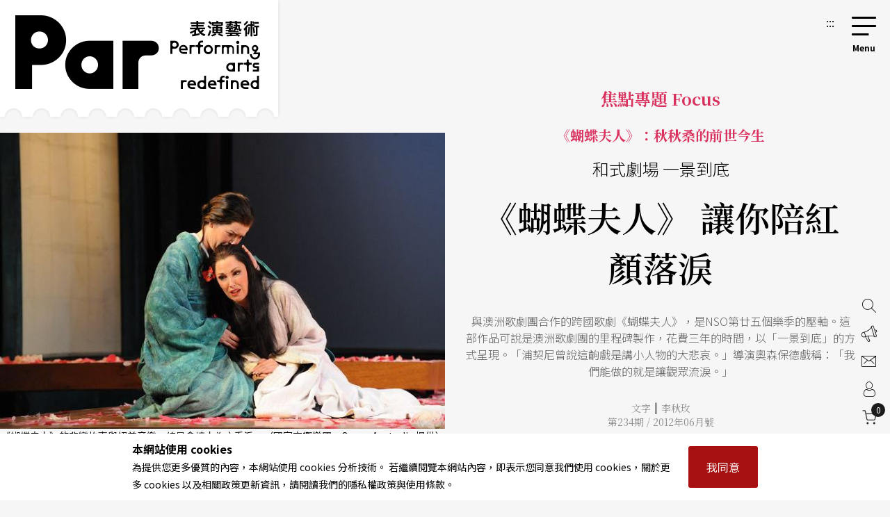

--- FILE ---
content_type: text/html;charset=UTF-8
request_url: https://par.npac-ntch.org/tw/article/doc/D99EPH3PUA
body_size: 11493
content:





<!DOCTYPE html>
<html lang="zh-Hant">
<head>
    <meta charset="utf-8">
    <meta name="viewport" content="width=device-width, initial-scale=1.0, minimum-scale=1.0, maximum-scale=1.0, user-scalable=no">
    <meta name="bxn" content="6938-20260116160749"/>
    <meta http-equiv="X-UA-Compatible" content="IE=edge">
    
<!--[if lt IE 9]><script src="/rsrc/lib/html5shiv.min.js"></script><![endif]-->
    <meta name="Asset-Path" content="/rsrc">
    <link rel="shortcut icon" href="/rsrc/favicon.ico">
    <title>《蝴蝶夫人》  讓你陪紅顏落淚 ｜ PAR 表演藝術雜誌</title>
     
    <link href="/rsrc/lib/bootstrap-4.5.0.min.css" rel="stylesheet">
    <link href="/rsrc/css/main.css?d=17692479" rel="stylesheet">
    <script src="/rsrc/js/main.js?d=17692479" type="text/javascript"></script>
    <link rel="apple-touch-icon" href="/rsrc/img/par-phone.jpg">




    <!-- Google Tag Manager -->
    <script>(function(w,d,s,l,i){w[l]=w[l]||[];w[l].push({'gtm.start':
            new Date().getTime(),event:'gtm.js'});var f=d.getElementsByTagName(s)[0],
        j=d.createElement(s),dl=l!='dataLayer'?'&l='+l:'';j.async=true;j.src=
        'https://www.googletagmanager.com/gtm.js?id='+i+dl;f.parentNode.insertBefore(j,f);
    })(window,document,'script','dataLayer','GTM-N2N9QBQ');</script>
    
    <meta name="layout" content="main"/>
    <meta name="keywords" content="國家表演藝術中心 兩廳院 PAR 表演藝術 雜誌">
    
        <meta name="description" content="與澳洲歌劇團合作的跨國歌劇《蝴蝶夫人》，是NSO第廿五個樂季的壓軸。這部作品可說是澳洲歌劇團的里程碑製作，花費三年的時間，以「一景到底」的方式呈現。「浦契尼曾說這齣戲是講小人物的大悲哀。」導演奧森保德戲稱：「我們能做的就是讓觀眾流淚。」">
    
    <meta property="og:title" content="PAR表演藝術｜《蝴蝶夫人》  讓你陪紅顏落淚"/>
    <meta property="og:image" content="https://ap-northeast-1-ntch-website-par-files.s3-accelerate.amazonaws.com/par/upload/wdc/file/show/ccjhWF11"/>
    
    
    
    
    
    
    
    
    
    
        <meta property="og:description" content="與澳洲歌劇團合作的跨國歌劇《蝴蝶夫人》，是NSO第廿五個樂季的壓軸。這部作品可說是澳洲歌劇團的里程碑製作，花費三年的時間，以「一景到底」的方式呈現。「浦契尼曾說這齣戲是講小人物的大悲哀。」導演奧森保德戲稱：「我們能做的就是讓觀眾流淚。」"/>
    


    
     
    <link href="/rsrc/css/page.css?d=17692479" rel="stylesheet">
    <link href="/rsrc/css/article.css?d=17692479" rel="stylesheet">
    <style>
    #root>main>.container{
        padding: 0;
        max-width: 100%;
    }
    .page-ad.mob{margin:50px 0px}

    .info img {
        display: block;
        max-width: 100%;
        height: auto;
        margin: 0 auto;
    }
    </style>

</head>
<body class=" noscript">
    
    


                 
    <div class="modal fade" id="popup-news" tabindex="-1" role="dialog" aria-labelledby="exampleModalLabel" aria-hidden="true">
        <div class="modal-dialog modal-dialog-centered" role="document" style="max-width: 1100px;">
            <div class="modal-content">
                <div class="popup-wp">
                    <div class="logo"></div>
                    <button class="close-btn" tabindex="1">關閉</button>
                    <div class="popup-content">
                        <ul>
                            
                                <li>
                                    <a tabindex="1" href="/tw/article/doc/HF1JOUD19T" title="前往佛朗明哥編舞家何塞．阿爾瓦雷斯《身影賦格》首次海外巡演來台 探索攝影與舞蹈靈韻對話">
                                        <figure><img loading="lazy" src="https://ap-northeast-1-ntch-website-par-files.s3-accelerate.amazonaws.com/par/upload/news/ffc2c128ce7c4f96b0a6c3f9d175d0e0.jpg" alt="《身影賦格》是一場跨越舞蹈、影像與身體研究的佛朗明哥全新創作。"></figure>
                                        <div class="text">
                                            <b>
                                                舞蹈
                                                </b>
                                            <h3>佛朗明哥編舞家何塞．阿爾瓦雷斯《身影賦格》首次海外巡演來台 探索攝影與舞蹈靈韻對話</h3>
                                            <span></span>
                                        </div>
            
                                    </a>
                                </li>
                            
                                <li>
                                    <a tabindex="1" href="/tw/article/doc/HEZF7TJ6IN" title="前往旅德小提琴家張庭碩 接任長榮交響樂團首席">
                                        <figure><img loading="lazy" src="https://ap-northeast-1-ntch-website-par-files.s3-accelerate.amazonaws.com/par/upload/news/c25e2893f99e4cb6bcb707329783abf4.jpg" alt="旅德小提琴家張庭碩將自2026年起擔任長榮交響樂團首席。"></figure>
                                        <div class="text">
                                            <b>
                                                音樂
                                                </b>
                                            <h3>旅德小提琴家張庭碩 接任長榮交響樂團首席</h3>
                                            <span></span>
                                        </div>
            
                                    </a>
                                </li>
                            
                                <li>
                                    <a tabindex="1" href="/tw/article/doc/HEFVHV0ZDG" title="前往「港區立港藝術中心m～m」兩年後開館  舉辦前導活動邀民眾搶先體驗">
                                        <figure><img loading="lazy" src="https://ap-northeast-1-ntch-website-par-files.s3-accelerate.amazonaws.com/par/upload/article/71bfc49cd1aa4890b3ac907d800f6696.jpg" alt="港區立港藝術中心開館前導活動論壇現場，與會嘉賓合影。"></figure>
                                        <div class="text">
                                            <b>
                                                東京
                                                </b>
                                            <h3>「港區立港藝術中心m～m」兩年後開館  舉辦前導活動邀民眾搶先體驗</h3>
                                            <span></span>
                                        </div>
            
                                    </a>
                                </li>
                            
                                <li>
                                    <a tabindex="1" href="/tw/article/doc/HEKD3YQ60L" title="前往陸逸軒與他的2025蕭邦大賽「地獄」試煉（上）">
                                        <figure><img loading="lazy" src="https://ap-northeast-1-ntch-website-par-files.s3-accelerate.amazonaws.com/par/upload/article/fb4cb62fbbb04e7e94ceeb91620464c2.jpg" alt="演出完畢，指揮博雷伊科（Andrzej Boreyko，圖中右）與陸逸軒（圖中左）牽手向觀眾致意。"></figure>
                                        <div class="text">
                                            <b>
                                                焦點人物
                                                </b>
                                            <h3>陸逸軒與他的2025蕭邦大賽「地獄」試煉（上）</h3>
                                            <span></span>
                                        </div>
            
                                    </a>
                                </li>
                            
                        </ul>
                        <a tabindex="1" href=https://par.npac-ntch.org/tw/article/doc/HEUK3RDYKL class="page-ad ad-click" target=_blank
                            data-banner-id="402800829bb12b53019bc0dda0dc003a" data-url="https://par.npac-ntch.org/tw/article/doc/HEUK3RDYKL" data-is-blank="true" title="前往「票選你最愛的碧娜舞作！」投票活動中獎公告(另開新視窗)"><img src="https://ap-northeast-1-ntch-website-par-files.s3-accelerate.amazonaws.com/par/upload/banner/52e9b15738ff4c679a5a0e73d6243219.jpg" alt="「票選你最愛的碧娜舞作！」投票活動中獎公告廣告圖片"></a>
                    </div>
                </div>
            </div>
            
        </div>
    </div>

<script>
    $().ready(function () {
        $('.ad-click').click(function () {
            var bannerId = $(this).data("banner-id")
            var url = $(this).data("url")
            var isBlank = $(this).data("is-blank")
            $.ajaxSetup({
                async : false
            });
            $.post('/article/bannerClickAjax', { bannerId: bannerId }, function (resp) {
                if(resp.status !== 'success' && resp.msg){
                    alert(resp.msg)
                }
            });

            if(isBlank){
                window.open(url)
            }else{
                window.location.href = url
            }
            return false
        });
    });
</script>

    
    

<a class="sr-only sr-only-focusable" href="#main" title="跳到主要內容區塊" tabindex="1">跳到主要內容區塊</a>
<a class="sr-only sr-only-focusable" href="/tw/sitemap/index" title="前往網站導覽" tabindex="1">網站導覽</a>
<noscript><p class="no-js_msg">您的瀏覽器似乎不支援 JavaScript 語法。建議您開啟 Javascript 支援以利完整瀏覽網站功能。</p></noscript>
<div id="root">
    <header>
        <div class="container">
            <a tabindex="2" class="logo" href="/tw/" title="PAR 表演藝術雜誌 - 首頁"><h1 class="font-icon">PAR 表演藝術雜誌</h1></a>
            <a accesskey="u" tabindex="3" href="#" class="accesskey u" title="主選單導覽區(U)">:::</a>
            <nav role="navigation">
                <div id="hamburger">
                    <button type="button" id="hamburger-toggle" class="menu-btn">選單開關</button>
                    <label for="hamburger-toggle">
                        <span></span><span></span><span></span><b></b>
                        <div class="d-none">選單</div>
                    </label>    
                    <div id="menu">
                        <div class="wrapper">
<section class="unit">

    <ul>
        <li><a href="/tw/article/news" title="前往藝訊">News<sub>藝訊</sub></a></li>
        <li><a href="/tw/article/preview" title="前往演出">Preview<sub>演出</sub></a></li>
        <li><a href="/tw/article/feature" title="前往專題">Feature<sub>專題</sub></a></li>
        <li><a href="/tw/article/world" title="前往國際">World<sub>國際</sub></a></li>
        <li><a href="/tw/article/columns" title="前往專欄">Columns<sub>專欄</sub></a></li>
        <li><a href="/tw/article/people" title="前往人物">People<sub>人物</sub></a></li>
        <li><a href="/tw/article/review" title="前往評論">Review<sub>評論</sub></a></li>
        <li><a href="/tw/article/focus" title="前往話題">Focus<sub>話題</sub></a></li>
        <li><a href="/tw/article/choice" title="前往生活">Choice<sub>生活</sub></a></li>
        <li><a href="/tw/video/list" title="前往影音">Video<sub>影音</sub></a></li>
        <li class="web-show"><a href="/tw/publish/service" title="前往商品">Shop<sub>商品</sub></a></li>
        <li><a href="/tw/publish/listMagazine" title="前往當期雜誌目錄">Contents<sub>雜誌</sub></a></li>
        <li><a href="/tw/publish/service" title="前往數位全閱覽">Subscriptions<sub>數位全閱覽</sub></a></li>
        
        
            
            
                <li><a href="/poll/home" title="投票">Vote<sub>投票</sub></a></li>
            
        
        

        <li class="mob-show dropdown">Shop<sub>商品</sub>
            <ol class="submenu">
                <li>
                    <a href="/tw/publish/service" title="前往數位全閱覽">Subscribe 數位全閱覽</a>
                    <ol>
                        <li ><a href="/tw/publish/service">服務說明</a></li>
                        <li ><a href="/tw/publish/memberLevel">方案總覽</a></li>
                        <li ><a href="/tw/publish/docDetail">文字資料庫</a></li>
                        <li ><a href="/tw/publish/ebookDetail">版面資料庫</a></li>
                        <li ><a href="/tw/publish/ybEBookDetail">年鑑資料庫</a></li>
                    </ol>
                </li>

                <li>
                    <a href="/tw/publish/listMagazine" title="前往雜誌">Magazine 雜誌</a>
                </li>
                <li>
                    <a href="/tw/publish/listBook" title="前往書籍">Book 書籍</a>
                    <ol>
                        <li><a href="/tw/publish/listSub/1346653998264011" title="前往表演藝術年鑑">表演藝術年鑑</a></li>
                        <li><a href="/tw/publish/listSub/1346653998264026" title="前往在兩廳院遇見大師">在兩廳院遇見大師</a></li>
                        <li><a href="/tw/publish/listSub/1346653998264040" title="前往兩廳院創作全紀錄">兩廳院創作全紀錄</a></li>
                        <li><a href="/tw/publish/listSub/1346653998264036" title="前往表藝文摘">表藝文摘</a></li>
                        <li><a href="/tw/publish/listSub/1346653998264031" title="前往達人系列">達人系列</a></li>
                        <li><a href="/tw/publish/listSub/1346653998264019" title="前往NSO發現系列">NSO發現系列</a></li>
                        <li><a href="/tw/publish/listSub/1346653998264019" title="前往NSO歌劇系列">NSO歌劇系列</a></li>
                        <li><a href="/tw/publish/listSub/1346653998264013" title="前往特刊">特刊</a></li>
                        <li><a href="/tw/publish/listSub/1346653998264012" title="前往其它">其它</a></li>
                    </ol>
                </li>
                <li><a href="/tw/publish/listCD" title="前往CD">CD</a>
                    <ol>
                        <li><a href="/tw/publish/listSub/1346653998264049" title="前往兩廳院樂典">兩廳院樂典</a></li>
                        <li><a href="/tw/publish/listSub/1346653998264033" title="前往其他">其他</a></li>
                    </ol>
                </li>
                <li><a href="/tw/publish/listDVD" title="前往DVD">DVD</a></li>
            </ol>
        </li>

    </ul>

    <!-- <a class="img" href="/tw/publish/latestMag" title="前往當期雜誌">
        <img src="/rsrc/latestMag.png" name="lastMagazineImg" alt="當期雜誌">
    </a> -->


</section>

<ul class="contact">
    <li><a href="/tw/page/advertise.html" title="前往廣告刊登">廣告刊登</a></li>
    <li><a href="/tw/contact/index" title="前往聯絡我們">聯絡我們</a></li>
    <li><a href="/tw/member/index" title="前往會員專區">會員專區</a></li>
    <li class="cart"><a href="/tw/shopping/showCart" title="前往購物車">購物車</a></li>

</ul>

<ul class="language">
    <li><a class="tw" title="切換至繁體中文">繁體中文</a></li>
    <li><a class="cn" title="切換至簡體中文">簡體中文</a></li>
    <li><a style="color: #DB3A64;" href="/tw/newsletter/list" class="" title="前往電子報">訂閱電子報</a></li>
</ul>





<form action="/article/search" method="post" class="search" name="search_form" id="search_form" >
    <input type="text" name="text" value="" placeholder="請輸入關鍵字搜尋" title="請輸入關鍵字搜尋">
    <button type="submit">搜尋</button>
</form>
</div>
                        <button type="button" class="close-menu">關閉選單</button>
                    </div>
                </div>
            </nav>
        </div>
    </header>
    <main role="main">
        <div class="container">
            <a accesskey="c" href="#" class="accesskey c" title="主要內容區(C)" id="main">:::</a>
            
    
    
    
    
    
    <div class="article-cover">

        
        <figure>
            <div>
                
                    <img src="https://ap-northeast-1-ntch-website-par-files.s3-accelerate.amazonaws.com/par/upload/wdc/file/show/ccjhWF11" alt=""><figcaption>《蝴蝶夫人》的悲戀故事與絕美音樂，總是會讓人為之垂淚。（國家交響樂團、Opera Australia 提供）  </figcaption>
                
            </div>
        </figure>
        

        <div class="text">
            <b>焦點專題 Focus</b>
            <span class="unit-title">《蝴蝶夫人》：秋秋桑的前世今生</span>
            <span class="subtitle">和式劇場  一景到底</span>
            <h2>《蝴蝶夫人》  讓你陪紅顏落淚</h2>
            
            <p><p>與澳洲歌劇團合作的跨國歌劇《蝴蝶夫人》，是NSO第廿五個樂季的壓軸。這部作品可說是澳洲歌劇團的里程碑製作，花費三年的時間，以「一景到底」的方式呈現。「浦契尼曾說這齣戲是講小人物的大悲哀。」導演奧森保德戲稱：「我們能做的就是讓觀眾流淚。」</p></p>

            
                <div class="author">
                    
                    文字<i style="color: #000;font-style: normal;display: inline-block;padding: 0 5px;vertical-align: 1px;">|</i><a href="/tw/article/author/4630" title="前往李秋玫">李秋玫</a>
            
            <br/>
            
            
            
            <a href="/tw/publish/magazine/1346656010522451" title="前往雜誌第234期">
            
                第234期 / 2012年06月號</a></div>
            

            
            <ul id="share" >
    <li><a href="#" class="share-icon facebook" title="分享至facebook (另開新視窗)"><i class="font-icon font-icon-share-fb" style="font-size:1.25rem"></i><span>分享至facebook</span></a></li>
    <li><a href="#" class="share-icon line" title="分享至line (另開新視窗)"><i class="font-icon font-icon-share-line" style="font-size:1.25rem"></i><span>分享至line</span></a></li>
    <li><a href="#" class="share-icon weibo" title="分享至微博 (另開新視窗)"><i class="font-icon font-icon-share-weibo" style="font-size:1.13rem"></i><span>分享至微博</span></a></li>
    <li><a href="#" class="share-icon wechat" title="分享至wechat"><i class="font-icon font-icon-share-wechat" style="font-size:1.13rem"></i><span>分享至wechat</span></a></li>
    <li><a href="#" class="share-icon clipboard" title="分享連結"><i class="font-icon font-icon-share-link" style="font-size:1.25rem"></i><span>分享連結</span></a></li>
    
        
            <li><a href="javascript:void(0);" class="favorite" onclick="likeArticle()" title="收藏這篇文章">收藏</a></li>
        
    
</ul>

            
        </div>
    </div>

    <section class="article-main">
        <article>
            
            
                <div class="preface">
                    <p>與澳洲歌劇團合作的跨國歌劇《蝴蝶夫人》，是NSO第廿五個樂季的壓軸。這部作品可說是澳洲歌劇團的里程碑製作，花費三年的時間，以「一景到底」的方式呈現。「浦契尼曾說這齣戲是講小人物的大悲哀。」導演奧森保德戲稱：「我們能做的就是讓觀眾流淚。」</p>
                </div>
            
            

            
            
            

            
            
            

            
            
                <div class="article-paid">
                    
                    
<div class="edit-block">

    
        
            <p>「將有那美好的一天，我們會看見一縷輕煙自遙遠的海上昇起。一艘船出現。白色的船駛入港口，禮炮隆隆響起，看見了嗎？他來了！我不去接他，我才不去呢！我要留在這裡，在山丘上等候，即使要等很久很久，我也可以忍受&hellip;&hellip;」即使台下每一位的觀眾早已心知肚明，她的愛人不會再回頭愛她，但當蝴蝶夫人壓抑著內心的恐懼，用堅定的語氣唱起了詠歎調〈美好的一日〉時，總又甘願地陪著她肝腸寸斷。這就是浦契尼的功力所在，讓主角嘴裡唱著信念，卻用管絃樂全力鋪陳女主角錯綜複雜的內心糾結，在劇情達到最深刻的時機催入濃烈的情感，讓人再也無法扼抑地灑下淚來。</p>
<p><strong>澳洲歌劇團的里程碑製作</strong></p>
<p>NSO第廿五個樂季的壓軸，就是與澳洲歌劇團合作的跨國歌劇《蝴蝶夫人》。這部作品可說是澳洲歌劇團的里程碑製作，花費三年的時間，以「一景到底」的方式呈現，舞台地板鋪上榻榻米，四周搭配紙捲簾作為和式拉門，加上禪意十足的池塘上、櫻花瓣、花道等細膩的日式劇場手法，同時混合現代簡約風格與十九世紀末懷舊的美國色彩。而由於當時許多畫家受到東方藝術影響，因此劇中的戲服也參考畫作設計。導演莫法特．奧森保德（Moffatt Oxenbould）解釋道：「我們希望呈現的是西方人的角色都穿著較不鮮豔的顏色，如乳白色或咖啡色，而日本的角色則是配合角色，穿著鮮豔色彩的服裝登場。」此外，由於作品以現代人的眼光重新詮釋劇場的手法，更讓導演獲得澳洲墨爾本「綠屋獎」最佳製作獎與最佳導演獎。</p>
<p>《蝴蝶夫人》中，女主角的角色相當吃重，幾乎是一場個人秀，由以演唱此劇聞名的澳籍女高音雪兒．巴克擔綱。台灣歌手除了同樣飾演蝴蝶夫人一角的林玲慧外，還有巫白玉璽、蔡文浩、翁若珮、王典等人。當然，不可或缺的就是指揮呂紹嘉。二○○○年受邀在雪梨歌劇院指揮此製作後，不僅以此劇建立口碑，寫下日後與該院多次合作的演出紀錄，更獲得「浦契尼歌劇最佳詮釋者」封號。</p>
<p><strong>「</strong><strong>我們能做的就是讓觀眾流淚。</strong><strong>」</strong></p>
<p>「浦契尼曾說這齣戲是講小人物的大悲哀。」導演奧森保德戲稱：「我們能做的就是讓觀眾流淚。」呂紹嘉也認為浦契尼的音樂高貴、感人：「是至情至性，不是令人嚎啕大哭，而是觀眾心有所感所流下的一滴眼淚。」黃金組合讓票券在啟售後的三天內創下六場平均將近五成的傲人成績，浦契尼最深情動人的歌劇《蝴蝶夫人》，相信將再次感動台灣觀眾的心！</p>
        
    


    
        <div class="fixed-bg-ad ad-click" data-banner-id="402800829b1125e3019b1fe5d990002e" data-url="https://www.senteurdoc.com.tw/collections/愛基會公益禮盒?utm_source=renewal&amp;utm_medium=post" data-is-blank="true">
            <a href=https://www.senteurdoc.com.tw/collections/愛基會公益禮盒?utm_source=renewal&amp;utm_medium=post target=_blank title="前往2025 耶誕用愛點亮偏鄉的微光(另開新視窗)">
                <div class="img" style="background-image: url(/ad/img/402800829b1125e3019b1fe5d990002e)">
                    <div style="position: absolute;opacity: 0;">2025 耶誕用愛點亮偏鄉的微光</div>
                </div>
            </a>
        </div>
    


    


    
    
        
    

    
        
    
    


    

    


    



    
        <div class="ad-click" data-banner-id="402800829b1125e3019b11cb1a510018" data-url="https://npac-ntch.org/visits/general/childcare?lang=zh-TW" data-is-blank="true">
            <a href=https://npac-ntch.org/visits/general/childcare?lang=zh-TW class="page-ad mob" target=_blank title="前往藝童PLAY - 演出中孩童陪伴服務(另開新視窗)"><img src="/ad/img/402800829b1125e3019b11cb1a510018" alt="藝童PLAY - 演出中孩童陪伴服務廣告圖片"></a>
        </div>
    


    



    
    

    



    

    

    




    
    



    
    



    
    



    
    



    
    



    

</div>

                    
                </div>

                <div class="join">
                    <div>
                        <div class="pc-show"><div class="h5">歡迎加入 PAR付費會員 或 兩廳院會員 <br> 閱讀完整精彩內容！</div></div>
                        <div class="mob-show">
                            <div class="h5">歡迎加入付費會員閱讀此篇內容</div>
                            <span>立即加入PAR雜誌付費會員立即加入PAR雜誌付費會員立即加入PAR雜誌付費會員</span>
                        </div>
                        
                            <div class="link-frame">
                                <a href="/member/login" class="link-style" title="前往會員登入">會員登入</a>
                                <a href="/member/register" class="link-style red" title="前往註冊">馬上註冊</a>
                            </div>
                        
                    </div>
                </div>
            

            
            
            

            
            
            

            
            
            
            
            
            
            
            

            
            
                <div class="hashtag">
                    
                        
                        
                            <a href="/article/tag/28720" title="前往澳洲歌劇團">澳洲歌劇團</a>
                        
                    
                        
                        
                            <a href="/article/tag/9525" title="前往蝴蝶夫人">蝴蝶夫人</a>
                        
                    
                        
                        
                            <a href="/article/tag/24294" title="前往呂紹嘉">呂紹嘉</a>
                        
                    
                        
                        
                            <a href="/article/tag/17562" title="前往國家交響樂團">國家交響樂團</a>
                        
                    
                        
                        
                            <a href="/article/tag/26790" title="前往奧森保德">奧森保德</a>
                        
                    
                        
                        
                            <a href="/article/tag/26007" title="前往浦契尼">浦契尼</a>
                        
                    
                </div>
            
            

            
            

    <section class="related">
        <div class="h5">Related topics <h5>相關文章</h5></div>
        <ul>
            
                <li>
                    <a href="/tw/article/doc/D99EPH3PU4" title="前往自東徂西  輾轉羽化紅塵">
                        <figure><div>
                            <img src="https://ap-northeast-1-ntch-website-par-files.s3-accelerate.amazonaws.com/par/upload/wdc/file/show/d3feJF11" alt="">
                        </div></figure>
                        <div class="text">
                            <b>焦點專題 Focus</b>
                            <div class="h4">自東徂西  輾轉羽化紅塵</div>
                        </div>
                    </a>
                </li>
            
                <li>
                    <a href="/tw/article/doc/D99EPH3PU5" title="前往爬上石板坡  拜訪秋秋桑的哥拉巴園">
                        <figure><div>
                            <img src="https://ap-northeast-1-ntch-website-par-files.s3-accelerate.amazonaws.com/par/upload/wdc/file/show/d3feMv11" alt="">
                        </div></figure>
                        <div class="text">
                            <b>焦點專題 Focus</b>
                            <div class="h4">爬上石板坡  拜訪秋秋桑的哥拉巴園</div>
                        </div>
                    </a>
                </li>
            
                <li>
                    <a href="/tw/article/doc/D99EPH3PU6" title="前往殖民時代下  歐洲人眼中的美國與日本">
                        <figure><div>
                            <img src="https://ap-northeast-1-ntch-website-par-files.s3-accelerate.amazonaws.com/par/upload/wdc/file/show/d3feQ11" alt="">
                        </div></figure>
                        <div class="text">
                            <b>焦點專題 Focus</b>
                            <div class="h4">殖民時代下  歐洲人眼中的美國與日本</div>
                        </div>
                    </a>
                </li>
            
                <li>
                    <a href="/tw/article/doc/D99EPH3PU7" title="前往浦契尼精心雕琢  脆弱如蝶的異國悲戀">
                        <figure><div>
                            <img src="https://ap-northeast-1-ntch-website-par-files.s3-accelerate.amazonaws.com/par/upload/wdc/file/show/d49aQ11" alt="">
                        </div></figure>
                        <div class="text">
                            <b>焦點專題 Focus</b>
                            <div class="h4">浦契尼精心雕琢  脆弱如蝶的異國悲戀</div>
                        </div>
                    </a>
                </li>
            
                <li>
                    <a href="/tw/article/doc/D99EPH3PU8" title="前往創造單純而動人的「神奇時刻」">
                        <figure><div>
                            <img src="https://ap-northeast-1-ntch-website-par-files.s3-accelerate.amazonaws.com/par/upload/wdc/file/show/ccjhRW11" alt="">
                        </div></figure>
                        <div class="text">
                            <b>焦點專題 Focus</b>
                            <div class="h4">創造單純而動人的「神奇時刻」</div>
                        </div>
                    </a>
                </li>
            
                <li>
                    <a href="/tw/article/doc/D99EPH3PU9" title="前往雪兒．巴克  就是「秋秋桑」代言人">
                        <figure><div>
                            <img src="https://ap-northeast-1-ntch-website-par-files.s3-accelerate.amazonaws.com/par/upload/wdc/file/show/d3ff2W11" alt="">
                        </div></figure>
                        <div class="text">
                            <b>焦點專題 Focus</b>
                            <div class="h4">雪兒．巴克  就是「秋秋桑」代言人</div>
                        </div>
                    </a>
                </li>
            
        </ul>
    </section>




<div id="popup">
    <div class="popup-wp">
        <button class="close-btn">關閉</button>
        <h5>取消收藏這篇文章？</h5>
        <div class="link-frame">
            <a href="#" class="link-style link-btn red" title="再讓我想一想">再讓我想一想</a>
            <a href="/article/unLike/1346406718667410" class="link-style link-btn dark" title="確定取消收藏">確定取消收藏</a>
        </div>
    </div>
</div>


<!--收藏文章用的form-->
<form action="/article/like" method="post" name="form_like" id="form_like" >
    <input type="hidden" name="id" value="1346406718667410" id="id" />
</form>

            

            
            
            
        </article>

        
        

<aside style="position: relative;">
    
    
        
    

    
        
    
    

    <div class="sticky">
    
        


    <div class="popular">
        <div class="h3">Popular <h3>熱門文章</h3></div>
        <ul>
            
                <li>
                    <a href="/tw/article/doc/HE6TO3LB3W" title="前往北京曲劇《我這一輩子》的提醒">
                        <figure><div><img src="https://ap-northeast-1-ntch-website-par-files.s3-accelerate.amazonaws.com/par/upload/article/ecc6d7c5b72a4cb89b0a3b42012afb77.JPG" alt=""></div></figure>
                        <div class="text">
                            
                                <b>回想與回響 Echo</b>
                            
                            <div class="h4">北京曲劇《我這一輩子》的提醒</div>
                        </div>
                    </a>
                </li>
            
                <li>
                    <a href="/tw/article/doc/HDZAXNZPTA" title="前往人生就是走一段路：大腦科學家的朝聖之路心得報告">
                        <figure><div><img src="https://ap-northeast-1-ntch-website-par-files.s3-accelerate.amazonaws.com/par/upload/article/b94c600a91cf4e628cc056b18d8ffd03.jpg" alt=""></div></figure>
                        <div class="text">
                            
                                <b>腦海裡的旋律</b>
                            
                            <div class="h4">人生就是走一段路：大腦科學家的朝聖之路心得報告</div>
                        </div>
                    </a>
                </li>
            
                <li>
                    <a href="/tw/article/doc/HDYAYSQIEU" title="前往4套作品，排練無限可能">
                        <figure><div><img src="https://ap-northeast-1-ntch-website-par-files.s3-accelerate.amazonaws.com/par/upload/article/c1f6398266064933ace21c22b5dcef4a.jpg" alt=""></div></figure>
                        <div class="text">
                            
                                <b>特別企畫 Feature</b>
                            
                            <div class="h4">4套作品，排練無限可能</div>
                        </div>
                    </a>
                </li>
            
                <li>
                    <a href="/tw/article/doc/HDYAELY8VB" title="前往王墨林 X 白大鉉：不斷反省自己，才能讓表演變得誠實（上）">
                        <figure><div><img src="https://ap-northeast-1-ntch-website-par-files.s3-accelerate.amazonaws.com/par/upload/article/ae446875e7c94f1981f20ce47a26bcc0.jpg" alt=""></div></figure>
                        <div class="text">
                            
                                <b>特別企畫 Feature</b>
                            
                            <div class="h4">王墨林 X 白大鉉：不斷反省自己，才能讓表演變得誠實（上）</div>
                        </div>
                    </a>
                </li>
            
                <li>
                    <a href="/tw/article/doc/HDYA0WUM8L" title="前往魏雋展：框出戰場，打造演員的成年禮">
                        <figure><div><img src="https://ap-northeast-1-ntch-website-par-files.s3-accelerate.amazonaws.com/par/upload/article/b17c0b9f1f044903ad9ef02beefe6f08.jpg" alt=""></div></figure>
                        <div class="text">
                            
                                <b>特別企畫 Feature</b>
                            
                            <div class="h4">魏雋展：框出戰場，打造演員的成年禮</div>
                        </div>
                    </a>
                </li>
            
        </ul>
    </div>


    

    
        
            <div class="ad-click" data-banner-id="402800829b1125e3019b11cb1a510018" data-url="https://npac-ntch.org/visits/general/childcare?lang=zh-TW" data-is-blank="true">
                <a class="straight-ad" href=https://npac-ntch.org/visits/general/childcare?lang=zh-TW target=_blank title="前往藝童PLAY - 演出中孩童陪伴服務(另開新視窗)"><img src="/ad/img/402800829b1125e3019b11cb1a510018" alt="藝童PLAY - 演出中孩童陪伴服務廣告圖片"></a>
            </div>
        
    
    </div>
</aside>


        

    </section>

    
    
        <section class="authors">
            <div class="h3"><span>Authors</span></div>
            <div class="subtitle">
                <h3>作者</h3>
            </div>

            <div class="authors-area">
                <ul>
                    
                        
                        
                            <li>
                                <a href="/tw/article/author/4630" title="前往李秋玫">
                                    <figure style="background-image: url(https://par-files.npac-ntch.org/par_uat/upload/author/629a288181f5414fb72ed6c9b97e2606.jpg);"></figure>
                                    <div class="text">
                                        <b>李秋玫</b>
                                        <span></span>
                                    </div>
                                </a>
                            </li>
                        
                    
                </ul>
            </div>
        </section>
    
    

    
    
        <div class="ad-click" data-banner-id="4028d08a9810fdf801982c5f3e340061" data-url="https://par.npac-ntch.org/tw/article/review" data-is-blank="true">
            <a href=https://par.npac-ntch.org/tw/article/review class="page-ad full" target=_blank title="前往演出評論(另開新視窗)"><img src="/ad/img/4028d08a9810fdf801982c5f3e340061" alt="演出評論廣告圖片"></a>
        </div>
    
    

        </div>
    </main>
   
    <footer>
        <div class="subscribe">
            <div class="wrap">
                <section>
                    <div class="h2">免費訂閱PAR電子報，獲取更多藝文資訊！</div>
                </section>
                <form action="/subscribe/doSubscribe" method="post" name="form_subscribe" id="form_subscribe" >
                    <input type="text" name="name" value="" placeholder="姓名" title="請填入姓名">
                    <input type="email" name="email" value="" placeholder="Email" title="請填入 Email 地址">
                    <button class="g-recaptcha" data-sitekey="6LcE0aMUAAAAAFK9lSpFJqr_o2Ynho7Zc6DjyZIO" data-callback="recaptchaMain" data-action="subscribe">立即訂閱</button>
                    <div class="note" style="color:#999;">*通過遞交此表格，即表示您接受並同意已閱讀本網站的使用條款，私隱政策和個人資料收集聲明。</div>
                </form>
            </div>
        </div>
        <div class="container">
            <a accesskey="b" href="#" class="accesskey b" title="底部功能區(B)">:::</a>
            <div class="links">
                <div class="logo">
                    <a href="/tw/" class="font-icon" title="PAR 表演藝術雜誌 - 首頁">PAR 表演藝術雜誌</a>
                </div>
                <ul class="about">
                    <li><a href="/tw/page/about.html" title="前往關於我們">關於我們</a></li>
                    <li><a href="/tw/contact/index" title="前往聯絡我們">聯絡我們</a></li>
                    <li><a href="/tw/page/advertise.html" title="前往廣告刊登">廣告刊登</a></li>
                    <li><a href="/tw/newsletter/list" title="前往電子報">電子報</a></li>
                    <li><a href="https://npac-ntch.org/" target="_blank" title="前往國家表演藝術中心(另開新視窗)">國家表演藝術中心</a></li>
                    <li><a href="https://npac-ntch.org/zh" target="_blank" title="前往國家兩廳院(另開新視窗)">國家兩廳院</a></li>
                    <li><a href="/tw/sitemap/index" title="前往網站導覽">網站導覽</a></li>

                </ul>
            </div>
            <div class="copy">
                
                    國家表演藝術中心國家兩廳院《PAR表演藝術》版權所有<br>
                &copy;<b>2022</b> Performing arts redefined. All Rights Reserved<br>
                統一編號 Tax Id number 00973926<br>
                本站所提供相關演出資訊，如有異動應以主辦單位公告為準。 <br> <span><a href="/tw/page/terms.html" title="前往服務條款">服務條款</a> ｜ <a href="/tw/page/policy.html" title="前往隱私權聲明">隱私權聲明</a> ｜ <a href="/tw/page/copy.html" title="前往著作權聲明">著作權聲明</a></span>
                
                <div class="badge" >
                    <a href="https://accessibility.moda.gov.tw/Applications/Detail?category=20230802142537" target="_blank" title="無障礙網站(另開新視窗)">
                        <img src="/rsrc/img/a.jpg" border="0" width="88" height="31" alt="通過A無障礙網頁檢測" />
                    </a>
                </div>
                
               
            </div>
        </div>
    </footer>
    <button tabindex="0" type="button" id="scroll-to-top" title="回到網頁最上方"><span>回到網頁最上方</span></button>

    <div id="policy-main">
        <div>
            <p>
                <b style="font-size: 1.14em;">本網站使用 cookies </b><br>
                為提供您更多優質的內容，本網站使用 cookies 分析技術。 若繼續閱覽本網站內容，即表示您同意我們使用 cookies，關於更多 cookies 以及相關政策更新資訊，請閱讀我們的隱私權政策與使用條款。
            </p>

            <button id="policy-close">我同意</button>
        </div>
    </div>
</div>

<nav class="floating">
    <ul>
        <li><a href="/tw/article/search" title="前往搜尋"><b>搜尋</b></a></li>
        <li><a href="/tw/page/advertise.html" title="前往廣告刊登"><b>廣告刊登</b></a></li>
        <li><a href="/tw/contact/index" title="前往聯絡我們"><b>聯絡我們</b></a></li>
        <li><a href="/tw/member/index" title="前往會員專區"><b>會員專區</b></a></li>
        <li><a href="/tw/shopping/showCart" class="tool-cart"><b>購物車</b><i id="cart-total">0</i></a></li>
    </ul>
</nav>



<script src="/rsrc/lib/ifvisible.js" type="text/javascript"></script>
<script src='/rsrc/lib/bootstrap.bundle-4.5.0.min.js'></script>
<script src='https://www.google.com/recaptcha/api.js?hl=zh-TW'></script>
<script type="text/javascript">
    $().ready(function(){
        var msg = ""
        if (msg != '') {
            alert(msg);
            
            
            return false;
        }

        var dur = (ifvisible.getIdleDuration() / 1000);
    })

    function recaptchaMain(token) {
        recaptchaValid("main", token)
    }

    function recaptchaValid(page, token) {
        const regex = new RegExp("^[a-zA-Z0-9_+\.]{1,63}@[a-zA-Z0-9.-]+\.[a-zA-Z]{2,}$");

        //-- 判斷是 submit 電子報的還是 layout 的 form
        let $form = $("form[name='form_subscribe']");
        let $input = $form.children("input[name='email']");
        if("newsletter" == page) {
            $form = $("form[name='form_newsletter']");
            $input = $form.children("input[name='email']");
        }

        var emailVal = $input.val();
        if(!emailVal) {
            alert("請輸入 Email。");
            return false
        }
        if(false == regex.test(emailVal)) {
            alert("Email 的格式輸入錯誤，請重新確認。");
            return false
        }

        $form.submit();
    }
</script>

    <script src="/rsrc/js/article.js?d=17692479" type="text/javascript"></script>
    <script>
        $().ready(function () {
            $('.ad-click').click(function () {
                var bannerId = $(this).data("banner-id")
                var url = $(this).data("url")
                var isBlank = $(this).data("is-blank")
                $.ajaxSetup({
                    async : false
                });
                $.post('/article/bannerClickAjax', { bannerId: bannerId }, function (resp) {
                    if(resp.status !== 'success' && resp.msg){
                        alert(resp.msg)
                    }
                });

                if(isBlank){
                    window.open(url)
                }else{
                    window.location.href = url
                }
                return false
            });
        });
        function likeArticle(){
            $('#form_like').submit()
        }
    </script>


</body>
</html>


--- FILE ---
content_type: text/html; charset=utf-8
request_url: https://www.google.com/recaptcha/api2/anchor?ar=1&k=6LcE0aMUAAAAAFK9lSpFJqr_o2Ynho7Zc6DjyZIO&co=aHR0cHM6Ly9wYXIubnBhYy1udGNoLm9yZzo0NDM.&hl=zh-TW&v=PoyoqOPhxBO7pBk68S4YbpHZ&size=invisible&sa=subscribe&anchor-ms=20000&execute-ms=30000&cb=mkwa20wvpqmz
body_size: 48559
content:
<!DOCTYPE HTML><html dir="ltr" lang="zh-TW"><head><meta http-equiv="Content-Type" content="text/html; charset=UTF-8">
<meta http-equiv="X-UA-Compatible" content="IE=edge">
<title>reCAPTCHA</title>
<style type="text/css">
/* cyrillic-ext */
@font-face {
  font-family: 'Roboto';
  font-style: normal;
  font-weight: 400;
  font-stretch: 100%;
  src: url(//fonts.gstatic.com/s/roboto/v48/KFO7CnqEu92Fr1ME7kSn66aGLdTylUAMa3GUBHMdazTgWw.woff2) format('woff2');
  unicode-range: U+0460-052F, U+1C80-1C8A, U+20B4, U+2DE0-2DFF, U+A640-A69F, U+FE2E-FE2F;
}
/* cyrillic */
@font-face {
  font-family: 'Roboto';
  font-style: normal;
  font-weight: 400;
  font-stretch: 100%;
  src: url(//fonts.gstatic.com/s/roboto/v48/KFO7CnqEu92Fr1ME7kSn66aGLdTylUAMa3iUBHMdazTgWw.woff2) format('woff2');
  unicode-range: U+0301, U+0400-045F, U+0490-0491, U+04B0-04B1, U+2116;
}
/* greek-ext */
@font-face {
  font-family: 'Roboto';
  font-style: normal;
  font-weight: 400;
  font-stretch: 100%;
  src: url(//fonts.gstatic.com/s/roboto/v48/KFO7CnqEu92Fr1ME7kSn66aGLdTylUAMa3CUBHMdazTgWw.woff2) format('woff2');
  unicode-range: U+1F00-1FFF;
}
/* greek */
@font-face {
  font-family: 'Roboto';
  font-style: normal;
  font-weight: 400;
  font-stretch: 100%;
  src: url(//fonts.gstatic.com/s/roboto/v48/KFO7CnqEu92Fr1ME7kSn66aGLdTylUAMa3-UBHMdazTgWw.woff2) format('woff2');
  unicode-range: U+0370-0377, U+037A-037F, U+0384-038A, U+038C, U+038E-03A1, U+03A3-03FF;
}
/* math */
@font-face {
  font-family: 'Roboto';
  font-style: normal;
  font-weight: 400;
  font-stretch: 100%;
  src: url(//fonts.gstatic.com/s/roboto/v48/KFO7CnqEu92Fr1ME7kSn66aGLdTylUAMawCUBHMdazTgWw.woff2) format('woff2');
  unicode-range: U+0302-0303, U+0305, U+0307-0308, U+0310, U+0312, U+0315, U+031A, U+0326-0327, U+032C, U+032F-0330, U+0332-0333, U+0338, U+033A, U+0346, U+034D, U+0391-03A1, U+03A3-03A9, U+03B1-03C9, U+03D1, U+03D5-03D6, U+03F0-03F1, U+03F4-03F5, U+2016-2017, U+2034-2038, U+203C, U+2040, U+2043, U+2047, U+2050, U+2057, U+205F, U+2070-2071, U+2074-208E, U+2090-209C, U+20D0-20DC, U+20E1, U+20E5-20EF, U+2100-2112, U+2114-2115, U+2117-2121, U+2123-214F, U+2190, U+2192, U+2194-21AE, U+21B0-21E5, U+21F1-21F2, U+21F4-2211, U+2213-2214, U+2216-22FF, U+2308-230B, U+2310, U+2319, U+231C-2321, U+2336-237A, U+237C, U+2395, U+239B-23B7, U+23D0, U+23DC-23E1, U+2474-2475, U+25AF, U+25B3, U+25B7, U+25BD, U+25C1, U+25CA, U+25CC, U+25FB, U+266D-266F, U+27C0-27FF, U+2900-2AFF, U+2B0E-2B11, U+2B30-2B4C, U+2BFE, U+3030, U+FF5B, U+FF5D, U+1D400-1D7FF, U+1EE00-1EEFF;
}
/* symbols */
@font-face {
  font-family: 'Roboto';
  font-style: normal;
  font-weight: 400;
  font-stretch: 100%;
  src: url(//fonts.gstatic.com/s/roboto/v48/KFO7CnqEu92Fr1ME7kSn66aGLdTylUAMaxKUBHMdazTgWw.woff2) format('woff2');
  unicode-range: U+0001-000C, U+000E-001F, U+007F-009F, U+20DD-20E0, U+20E2-20E4, U+2150-218F, U+2190, U+2192, U+2194-2199, U+21AF, U+21E6-21F0, U+21F3, U+2218-2219, U+2299, U+22C4-22C6, U+2300-243F, U+2440-244A, U+2460-24FF, U+25A0-27BF, U+2800-28FF, U+2921-2922, U+2981, U+29BF, U+29EB, U+2B00-2BFF, U+4DC0-4DFF, U+FFF9-FFFB, U+10140-1018E, U+10190-1019C, U+101A0, U+101D0-101FD, U+102E0-102FB, U+10E60-10E7E, U+1D2C0-1D2D3, U+1D2E0-1D37F, U+1F000-1F0FF, U+1F100-1F1AD, U+1F1E6-1F1FF, U+1F30D-1F30F, U+1F315, U+1F31C, U+1F31E, U+1F320-1F32C, U+1F336, U+1F378, U+1F37D, U+1F382, U+1F393-1F39F, U+1F3A7-1F3A8, U+1F3AC-1F3AF, U+1F3C2, U+1F3C4-1F3C6, U+1F3CA-1F3CE, U+1F3D4-1F3E0, U+1F3ED, U+1F3F1-1F3F3, U+1F3F5-1F3F7, U+1F408, U+1F415, U+1F41F, U+1F426, U+1F43F, U+1F441-1F442, U+1F444, U+1F446-1F449, U+1F44C-1F44E, U+1F453, U+1F46A, U+1F47D, U+1F4A3, U+1F4B0, U+1F4B3, U+1F4B9, U+1F4BB, U+1F4BF, U+1F4C8-1F4CB, U+1F4D6, U+1F4DA, U+1F4DF, U+1F4E3-1F4E6, U+1F4EA-1F4ED, U+1F4F7, U+1F4F9-1F4FB, U+1F4FD-1F4FE, U+1F503, U+1F507-1F50B, U+1F50D, U+1F512-1F513, U+1F53E-1F54A, U+1F54F-1F5FA, U+1F610, U+1F650-1F67F, U+1F687, U+1F68D, U+1F691, U+1F694, U+1F698, U+1F6AD, U+1F6B2, U+1F6B9-1F6BA, U+1F6BC, U+1F6C6-1F6CF, U+1F6D3-1F6D7, U+1F6E0-1F6EA, U+1F6F0-1F6F3, U+1F6F7-1F6FC, U+1F700-1F7FF, U+1F800-1F80B, U+1F810-1F847, U+1F850-1F859, U+1F860-1F887, U+1F890-1F8AD, U+1F8B0-1F8BB, U+1F8C0-1F8C1, U+1F900-1F90B, U+1F93B, U+1F946, U+1F984, U+1F996, U+1F9E9, U+1FA00-1FA6F, U+1FA70-1FA7C, U+1FA80-1FA89, U+1FA8F-1FAC6, U+1FACE-1FADC, U+1FADF-1FAE9, U+1FAF0-1FAF8, U+1FB00-1FBFF;
}
/* vietnamese */
@font-face {
  font-family: 'Roboto';
  font-style: normal;
  font-weight: 400;
  font-stretch: 100%;
  src: url(//fonts.gstatic.com/s/roboto/v48/KFO7CnqEu92Fr1ME7kSn66aGLdTylUAMa3OUBHMdazTgWw.woff2) format('woff2');
  unicode-range: U+0102-0103, U+0110-0111, U+0128-0129, U+0168-0169, U+01A0-01A1, U+01AF-01B0, U+0300-0301, U+0303-0304, U+0308-0309, U+0323, U+0329, U+1EA0-1EF9, U+20AB;
}
/* latin-ext */
@font-face {
  font-family: 'Roboto';
  font-style: normal;
  font-weight: 400;
  font-stretch: 100%;
  src: url(//fonts.gstatic.com/s/roboto/v48/KFO7CnqEu92Fr1ME7kSn66aGLdTylUAMa3KUBHMdazTgWw.woff2) format('woff2');
  unicode-range: U+0100-02BA, U+02BD-02C5, U+02C7-02CC, U+02CE-02D7, U+02DD-02FF, U+0304, U+0308, U+0329, U+1D00-1DBF, U+1E00-1E9F, U+1EF2-1EFF, U+2020, U+20A0-20AB, U+20AD-20C0, U+2113, U+2C60-2C7F, U+A720-A7FF;
}
/* latin */
@font-face {
  font-family: 'Roboto';
  font-style: normal;
  font-weight: 400;
  font-stretch: 100%;
  src: url(//fonts.gstatic.com/s/roboto/v48/KFO7CnqEu92Fr1ME7kSn66aGLdTylUAMa3yUBHMdazQ.woff2) format('woff2');
  unicode-range: U+0000-00FF, U+0131, U+0152-0153, U+02BB-02BC, U+02C6, U+02DA, U+02DC, U+0304, U+0308, U+0329, U+2000-206F, U+20AC, U+2122, U+2191, U+2193, U+2212, U+2215, U+FEFF, U+FFFD;
}
/* cyrillic-ext */
@font-face {
  font-family: 'Roboto';
  font-style: normal;
  font-weight: 500;
  font-stretch: 100%;
  src: url(//fonts.gstatic.com/s/roboto/v48/KFO7CnqEu92Fr1ME7kSn66aGLdTylUAMa3GUBHMdazTgWw.woff2) format('woff2');
  unicode-range: U+0460-052F, U+1C80-1C8A, U+20B4, U+2DE0-2DFF, U+A640-A69F, U+FE2E-FE2F;
}
/* cyrillic */
@font-face {
  font-family: 'Roboto';
  font-style: normal;
  font-weight: 500;
  font-stretch: 100%;
  src: url(//fonts.gstatic.com/s/roboto/v48/KFO7CnqEu92Fr1ME7kSn66aGLdTylUAMa3iUBHMdazTgWw.woff2) format('woff2');
  unicode-range: U+0301, U+0400-045F, U+0490-0491, U+04B0-04B1, U+2116;
}
/* greek-ext */
@font-face {
  font-family: 'Roboto';
  font-style: normal;
  font-weight: 500;
  font-stretch: 100%;
  src: url(//fonts.gstatic.com/s/roboto/v48/KFO7CnqEu92Fr1ME7kSn66aGLdTylUAMa3CUBHMdazTgWw.woff2) format('woff2');
  unicode-range: U+1F00-1FFF;
}
/* greek */
@font-face {
  font-family: 'Roboto';
  font-style: normal;
  font-weight: 500;
  font-stretch: 100%;
  src: url(//fonts.gstatic.com/s/roboto/v48/KFO7CnqEu92Fr1ME7kSn66aGLdTylUAMa3-UBHMdazTgWw.woff2) format('woff2');
  unicode-range: U+0370-0377, U+037A-037F, U+0384-038A, U+038C, U+038E-03A1, U+03A3-03FF;
}
/* math */
@font-face {
  font-family: 'Roboto';
  font-style: normal;
  font-weight: 500;
  font-stretch: 100%;
  src: url(//fonts.gstatic.com/s/roboto/v48/KFO7CnqEu92Fr1ME7kSn66aGLdTylUAMawCUBHMdazTgWw.woff2) format('woff2');
  unicode-range: U+0302-0303, U+0305, U+0307-0308, U+0310, U+0312, U+0315, U+031A, U+0326-0327, U+032C, U+032F-0330, U+0332-0333, U+0338, U+033A, U+0346, U+034D, U+0391-03A1, U+03A3-03A9, U+03B1-03C9, U+03D1, U+03D5-03D6, U+03F0-03F1, U+03F4-03F5, U+2016-2017, U+2034-2038, U+203C, U+2040, U+2043, U+2047, U+2050, U+2057, U+205F, U+2070-2071, U+2074-208E, U+2090-209C, U+20D0-20DC, U+20E1, U+20E5-20EF, U+2100-2112, U+2114-2115, U+2117-2121, U+2123-214F, U+2190, U+2192, U+2194-21AE, U+21B0-21E5, U+21F1-21F2, U+21F4-2211, U+2213-2214, U+2216-22FF, U+2308-230B, U+2310, U+2319, U+231C-2321, U+2336-237A, U+237C, U+2395, U+239B-23B7, U+23D0, U+23DC-23E1, U+2474-2475, U+25AF, U+25B3, U+25B7, U+25BD, U+25C1, U+25CA, U+25CC, U+25FB, U+266D-266F, U+27C0-27FF, U+2900-2AFF, U+2B0E-2B11, U+2B30-2B4C, U+2BFE, U+3030, U+FF5B, U+FF5D, U+1D400-1D7FF, U+1EE00-1EEFF;
}
/* symbols */
@font-face {
  font-family: 'Roboto';
  font-style: normal;
  font-weight: 500;
  font-stretch: 100%;
  src: url(//fonts.gstatic.com/s/roboto/v48/KFO7CnqEu92Fr1ME7kSn66aGLdTylUAMaxKUBHMdazTgWw.woff2) format('woff2');
  unicode-range: U+0001-000C, U+000E-001F, U+007F-009F, U+20DD-20E0, U+20E2-20E4, U+2150-218F, U+2190, U+2192, U+2194-2199, U+21AF, U+21E6-21F0, U+21F3, U+2218-2219, U+2299, U+22C4-22C6, U+2300-243F, U+2440-244A, U+2460-24FF, U+25A0-27BF, U+2800-28FF, U+2921-2922, U+2981, U+29BF, U+29EB, U+2B00-2BFF, U+4DC0-4DFF, U+FFF9-FFFB, U+10140-1018E, U+10190-1019C, U+101A0, U+101D0-101FD, U+102E0-102FB, U+10E60-10E7E, U+1D2C0-1D2D3, U+1D2E0-1D37F, U+1F000-1F0FF, U+1F100-1F1AD, U+1F1E6-1F1FF, U+1F30D-1F30F, U+1F315, U+1F31C, U+1F31E, U+1F320-1F32C, U+1F336, U+1F378, U+1F37D, U+1F382, U+1F393-1F39F, U+1F3A7-1F3A8, U+1F3AC-1F3AF, U+1F3C2, U+1F3C4-1F3C6, U+1F3CA-1F3CE, U+1F3D4-1F3E0, U+1F3ED, U+1F3F1-1F3F3, U+1F3F5-1F3F7, U+1F408, U+1F415, U+1F41F, U+1F426, U+1F43F, U+1F441-1F442, U+1F444, U+1F446-1F449, U+1F44C-1F44E, U+1F453, U+1F46A, U+1F47D, U+1F4A3, U+1F4B0, U+1F4B3, U+1F4B9, U+1F4BB, U+1F4BF, U+1F4C8-1F4CB, U+1F4D6, U+1F4DA, U+1F4DF, U+1F4E3-1F4E6, U+1F4EA-1F4ED, U+1F4F7, U+1F4F9-1F4FB, U+1F4FD-1F4FE, U+1F503, U+1F507-1F50B, U+1F50D, U+1F512-1F513, U+1F53E-1F54A, U+1F54F-1F5FA, U+1F610, U+1F650-1F67F, U+1F687, U+1F68D, U+1F691, U+1F694, U+1F698, U+1F6AD, U+1F6B2, U+1F6B9-1F6BA, U+1F6BC, U+1F6C6-1F6CF, U+1F6D3-1F6D7, U+1F6E0-1F6EA, U+1F6F0-1F6F3, U+1F6F7-1F6FC, U+1F700-1F7FF, U+1F800-1F80B, U+1F810-1F847, U+1F850-1F859, U+1F860-1F887, U+1F890-1F8AD, U+1F8B0-1F8BB, U+1F8C0-1F8C1, U+1F900-1F90B, U+1F93B, U+1F946, U+1F984, U+1F996, U+1F9E9, U+1FA00-1FA6F, U+1FA70-1FA7C, U+1FA80-1FA89, U+1FA8F-1FAC6, U+1FACE-1FADC, U+1FADF-1FAE9, U+1FAF0-1FAF8, U+1FB00-1FBFF;
}
/* vietnamese */
@font-face {
  font-family: 'Roboto';
  font-style: normal;
  font-weight: 500;
  font-stretch: 100%;
  src: url(//fonts.gstatic.com/s/roboto/v48/KFO7CnqEu92Fr1ME7kSn66aGLdTylUAMa3OUBHMdazTgWw.woff2) format('woff2');
  unicode-range: U+0102-0103, U+0110-0111, U+0128-0129, U+0168-0169, U+01A0-01A1, U+01AF-01B0, U+0300-0301, U+0303-0304, U+0308-0309, U+0323, U+0329, U+1EA0-1EF9, U+20AB;
}
/* latin-ext */
@font-face {
  font-family: 'Roboto';
  font-style: normal;
  font-weight: 500;
  font-stretch: 100%;
  src: url(//fonts.gstatic.com/s/roboto/v48/KFO7CnqEu92Fr1ME7kSn66aGLdTylUAMa3KUBHMdazTgWw.woff2) format('woff2');
  unicode-range: U+0100-02BA, U+02BD-02C5, U+02C7-02CC, U+02CE-02D7, U+02DD-02FF, U+0304, U+0308, U+0329, U+1D00-1DBF, U+1E00-1E9F, U+1EF2-1EFF, U+2020, U+20A0-20AB, U+20AD-20C0, U+2113, U+2C60-2C7F, U+A720-A7FF;
}
/* latin */
@font-face {
  font-family: 'Roboto';
  font-style: normal;
  font-weight: 500;
  font-stretch: 100%;
  src: url(//fonts.gstatic.com/s/roboto/v48/KFO7CnqEu92Fr1ME7kSn66aGLdTylUAMa3yUBHMdazQ.woff2) format('woff2');
  unicode-range: U+0000-00FF, U+0131, U+0152-0153, U+02BB-02BC, U+02C6, U+02DA, U+02DC, U+0304, U+0308, U+0329, U+2000-206F, U+20AC, U+2122, U+2191, U+2193, U+2212, U+2215, U+FEFF, U+FFFD;
}
/* cyrillic-ext */
@font-face {
  font-family: 'Roboto';
  font-style: normal;
  font-weight: 900;
  font-stretch: 100%;
  src: url(//fonts.gstatic.com/s/roboto/v48/KFO7CnqEu92Fr1ME7kSn66aGLdTylUAMa3GUBHMdazTgWw.woff2) format('woff2');
  unicode-range: U+0460-052F, U+1C80-1C8A, U+20B4, U+2DE0-2DFF, U+A640-A69F, U+FE2E-FE2F;
}
/* cyrillic */
@font-face {
  font-family: 'Roboto';
  font-style: normal;
  font-weight: 900;
  font-stretch: 100%;
  src: url(//fonts.gstatic.com/s/roboto/v48/KFO7CnqEu92Fr1ME7kSn66aGLdTylUAMa3iUBHMdazTgWw.woff2) format('woff2');
  unicode-range: U+0301, U+0400-045F, U+0490-0491, U+04B0-04B1, U+2116;
}
/* greek-ext */
@font-face {
  font-family: 'Roboto';
  font-style: normal;
  font-weight: 900;
  font-stretch: 100%;
  src: url(//fonts.gstatic.com/s/roboto/v48/KFO7CnqEu92Fr1ME7kSn66aGLdTylUAMa3CUBHMdazTgWw.woff2) format('woff2');
  unicode-range: U+1F00-1FFF;
}
/* greek */
@font-face {
  font-family: 'Roboto';
  font-style: normal;
  font-weight: 900;
  font-stretch: 100%;
  src: url(//fonts.gstatic.com/s/roboto/v48/KFO7CnqEu92Fr1ME7kSn66aGLdTylUAMa3-UBHMdazTgWw.woff2) format('woff2');
  unicode-range: U+0370-0377, U+037A-037F, U+0384-038A, U+038C, U+038E-03A1, U+03A3-03FF;
}
/* math */
@font-face {
  font-family: 'Roboto';
  font-style: normal;
  font-weight: 900;
  font-stretch: 100%;
  src: url(//fonts.gstatic.com/s/roboto/v48/KFO7CnqEu92Fr1ME7kSn66aGLdTylUAMawCUBHMdazTgWw.woff2) format('woff2');
  unicode-range: U+0302-0303, U+0305, U+0307-0308, U+0310, U+0312, U+0315, U+031A, U+0326-0327, U+032C, U+032F-0330, U+0332-0333, U+0338, U+033A, U+0346, U+034D, U+0391-03A1, U+03A3-03A9, U+03B1-03C9, U+03D1, U+03D5-03D6, U+03F0-03F1, U+03F4-03F5, U+2016-2017, U+2034-2038, U+203C, U+2040, U+2043, U+2047, U+2050, U+2057, U+205F, U+2070-2071, U+2074-208E, U+2090-209C, U+20D0-20DC, U+20E1, U+20E5-20EF, U+2100-2112, U+2114-2115, U+2117-2121, U+2123-214F, U+2190, U+2192, U+2194-21AE, U+21B0-21E5, U+21F1-21F2, U+21F4-2211, U+2213-2214, U+2216-22FF, U+2308-230B, U+2310, U+2319, U+231C-2321, U+2336-237A, U+237C, U+2395, U+239B-23B7, U+23D0, U+23DC-23E1, U+2474-2475, U+25AF, U+25B3, U+25B7, U+25BD, U+25C1, U+25CA, U+25CC, U+25FB, U+266D-266F, U+27C0-27FF, U+2900-2AFF, U+2B0E-2B11, U+2B30-2B4C, U+2BFE, U+3030, U+FF5B, U+FF5D, U+1D400-1D7FF, U+1EE00-1EEFF;
}
/* symbols */
@font-face {
  font-family: 'Roboto';
  font-style: normal;
  font-weight: 900;
  font-stretch: 100%;
  src: url(//fonts.gstatic.com/s/roboto/v48/KFO7CnqEu92Fr1ME7kSn66aGLdTylUAMaxKUBHMdazTgWw.woff2) format('woff2');
  unicode-range: U+0001-000C, U+000E-001F, U+007F-009F, U+20DD-20E0, U+20E2-20E4, U+2150-218F, U+2190, U+2192, U+2194-2199, U+21AF, U+21E6-21F0, U+21F3, U+2218-2219, U+2299, U+22C4-22C6, U+2300-243F, U+2440-244A, U+2460-24FF, U+25A0-27BF, U+2800-28FF, U+2921-2922, U+2981, U+29BF, U+29EB, U+2B00-2BFF, U+4DC0-4DFF, U+FFF9-FFFB, U+10140-1018E, U+10190-1019C, U+101A0, U+101D0-101FD, U+102E0-102FB, U+10E60-10E7E, U+1D2C0-1D2D3, U+1D2E0-1D37F, U+1F000-1F0FF, U+1F100-1F1AD, U+1F1E6-1F1FF, U+1F30D-1F30F, U+1F315, U+1F31C, U+1F31E, U+1F320-1F32C, U+1F336, U+1F378, U+1F37D, U+1F382, U+1F393-1F39F, U+1F3A7-1F3A8, U+1F3AC-1F3AF, U+1F3C2, U+1F3C4-1F3C6, U+1F3CA-1F3CE, U+1F3D4-1F3E0, U+1F3ED, U+1F3F1-1F3F3, U+1F3F5-1F3F7, U+1F408, U+1F415, U+1F41F, U+1F426, U+1F43F, U+1F441-1F442, U+1F444, U+1F446-1F449, U+1F44C-1F44E, U+1F453, U+1F46A, U+1F47D, U+1F4A3, U+1F4B0, U+1F4B3, U+1F4B9, U+1F4BB, U+1F4BF, U+1F4C8-1F4CB, U+1F4D6, U+1F4DA, U+1F4DF, U+1F4E3-1F4E6, U+1F4EA-1F4ED, U+1F4F7, U+1F4F9-1F4FB, U+1F4FD-1F4FE, U+1F503, U+1F507-1F50B, U+1F50D, U+1F512-1F513, U+1F53E-1F54A, U+1F54F-1F5FA, U+1F610, U+1F650-1F67F, U+1F687, U+1F68D, U+1F691, U+1F694, U+1F698, U+1F6AD, U+1F6B2, U+1F6B9-1F6BA, U+1F6BC, U+1F6C6-1F6CF, U+1F6D3-1F6D7, U+1F6E0-1F6EA, U+1F6F0-1F6F3, U+1F6F7-1F6FC, U+1F700-1F7FF, U+1F800-1F80B, U+1F810-1F847, U+1F850-1F859, U+1F860-1F887, U+1F890-1F8AD, U+1F8B0-1F8BB, U+1F8C0-1F8C1, U+1F900-1F90B, U+1F93B, U+1F946, U+1F984, U+1F996, U+1F9E9, U+1FA00-1FA6F, U+1FA70-1FA7C, U+1FA80-1FA89, U+1FA8F-1FAC6, U+1FACE-1FADC, U+1FADF-1FAE9, U+1FAF0-1FAF8, U+1FB00-1FBFF;
}
/* vietnamese */
@font-face {
  font-family: 'Roboto';
  font-style: normal;
  font-weight: 900;
  font-stretch: 100%;
  src: url(//fonts.gstatic.com/s/roboto/v48/KFO7CnqEu92Fr1ME7kSn66aGLdTylUAMa3OUBHMdazTgWw.woff2) format('woff2');
  unicode-range: U+0102-0103, U+0110-0111, U+0128-0129, U+0168-0169, U+01A0-01A1, U+01AF-01B0, U+0300-0301, U+0303-0304, U+0308-0309, U+0323, U+0329, U+1EA0-1EF9, U+20AB;
}
/* latin-ext */
@font-face {
  font-family: 'Roboto';
  font-style: normal;
  font-weight: 900;
  font-stretch: 100%;
  src: url(//fonts.gstatic.com/s/roboto/v48/KFO7CnqEu92Fr1ME7kSn66aGLdTylUAMa3KUBHMdazTgWw.woff2) format('woff2');
  unicode-range: U+0100-02BA, U+02BD-02C5, U+02C7-02CC, U+02CE-02D7, U+02DD-02FF, U+0304, U+0308, U+0329, U+1D00-1DBF, U+1E00-1E9F, U+1EF2-1EFF, U+2020, U+20A0-20AB, U+20AD-20C0, U+2113, U+2C60-2C7F, U+A720-A7FF;
}
/* latin */
@font-face {
  font-family: 'Roboto';
  font-style: normal;
  font-weight: 900;
  font-stretch: 100%;
  src: url(//fonts.gstatic.com/s/roboto/v48/KFO7CnqEu92Fr1ME7kSn66aGLdTylUAMa3yUBHMdazQ.woff2) format('woff2');
  unicode-range: U+0000-00FF, U+0131, U+0152-0153, U+02BB-02BC, U+02C6, U+02DA, U+02DC, U+0304, U+0308, U+0329, U+2000-206F, U+20AC, U+2122, U+2191, U+2193, U+2212, U+2215, U+FEFF, U+FFFD;
}

</style>
<link rel="stylesheet" type="text/css" href="https://www.gstatic.com/recaptcha/releases/PoyoqOPhxBO7pBk68S4YbpHZ/styles__ltr.css">
<script nonce="aL61bD9WbEgx2CNcojkgXw" type="text/javascript">window['__recaptcha_api'] = 'https://www.google.com/recaptcha/api2/';</script>
<script type="text/javascript" src="https://www.gstatic.com/recaptcha/releases/PoyoqOPhxBO7pBk68S4YbpHZ/recaptcha__zh_tw.js" nonce="aL61bD9WbEgx2CNcojkgXw">
      
    </script></head>
<body><div id="rc-anchor-alert" class="rc-anchor-alert"></div>
<input type="hidden" id="recaptcha-token" value="[base64]">
<script type="text/javascript" nonce="aL61bD9WbEgx2CNcojkgXw">
      recaptcha.anchor.Main.init("[\x22ainput\x22,[\x22bgdata\x22,\x22\x22,\[base64]/[base64]/[base64]/[base64]/[base64]/[base64]/KGcoTywyNTMsTy5PKSxVRyhPLEMpKTpnKE8sMjUzLEMpLE8pKSxsKSksTykpfSxieT1mdW5jdGlvbihDLE8sdSxsKXtmb3IobD0odT1SKEMpLDApO08+MDtPLS0pbD1sPDw4fFooQyk7ZyhDLHUsbCl9LFVHPWZ1bmN0aW9uKEMsTyl7Qy5pLmxlbmd0aD4xMDQ/[base64]/[base64]/[base64]/[base64]/[base64]/[base64]/[base64]\\u003d\x22,\[base64]\\u003d\x22,\x22wrvDoMK0woDDvFfCjS9Vey3CpcOlXjw9woBLwo9Sw7/DpxdTNcKtVnQsd0PCqMKpwqDDrGV0wrsyI2UYHjRGw5tMBgsSw6hYw7sUZxJKwrXDgsKsw7/CrMKHwoVUPMOwwqvCq8KjLhPDjXPCmMOEO8OaZMOFw47Dm8K4ViFncl/[base64]/CkMOMO8K5AsO6CsKiw5vCscKqw6BpKB1vw4PDkcOEw7fDn8Kfw7owbMKzR8OBw79dwqnDgXHCtMKNw5/CjmTDrk13OCPDqcKcw5odw5bDjUnCtsOJd8KyP8Kmw6jDo8Ozw4B1wq3ClirCuMKLw67CkGDCucOMNsOsMsOschjCoMKQdMK8CWxIwqNPw4HDgF3DrMOyw7BAwpoyQX1Qw5vDusO4w5/[base64]/CpcOzw5LCk8KaPRprw4B9woV1LXhcJcOOKsKgwrPClcOKCXXDnMOGwogdwo8Rw5hFwpPCj8KrfsOYw77Du3HDj2LCvcKuK8KfPSgbw6LDk8KhwobCuxV6w6nCrMKdw7Q5McO/[base64]/DgcOwbsOJGHTCtW/Cg8OAwoogwoBaw7pbw6LDr3XDmVPCrwHCtT7DpsObfcOGwqfCjcODwovDtsOZw5zDt0oIBcOoY0HDryAww57Dq2wJw41UC2DCjz3CpFjCjMOvWcKfLsOqUMOGWyxHX30QwoxRO8Kxw4DClFoAw5s+w7zDmMODRsOFw7NZw53Dtj/CvWU+Jw7Dq3vDtQ0Dw5xMw5N8dkjCu8O6w7PCoMKxw6cWwq7DvcOPwrpwwoE0e8OIN8OQPMKLUcOaw73CjcOZw5PDp8K9AQQ2cDBCwpLDhMKSJ2zDllB7AcOQKsO6wqbCqMKIG8KNHsKOwr7DicOqwrfCgMOgDRx9w54ZwqgXPsO9BMOiOMOLw7BOEsKYKWXCiX/Du8KkwpckXW7ClCXDmMOGPcKZS8OKO8OOw552HcKDYSoKHW3CsEHDnsK1w65IJm7Dtg5BbghPfzU7GMOOwqrCgcOHAMK4ZVspH3/CgMOFUMObGsKqwoIBd8OcwopGE8K8wrwaEi03Gk5fTGwyYsOuM33CtmHCoC5Uw5RpwqnCvMOHR2cbw6JoXcOgwozCvcKQw6/[base64]/DlcOjwoQuW8K3woVSUcKSNiDCq8OAABzDp2zCtDbCgn3DiMKcw7gBwrPCtEt2E2Fuw47DjX/DizJBOWU8KMOQXsKOTWvDn8OvYnIJU2DDkhHDnsONwrktwrrCgsOmwrM7w41qw6/[base64]/DkmwWNWl1AMOJGm0gakXDrUnDg3TDk8Kmw5XDjMOVRMOtJnPDgsKNamRHNMKhw7pPGAXDh3JqHMKcw5LCrMOaScO9wqzChmbDssOCw7YywqLDgxLDocOcw6ZhwpEgwq/Di8KXHcKmw7dRwoLDumvDgy1Nw7HDmy7CmifDjMOOJsOMQMOLVn5EwqlkwpQIwr/DljdtQCQewqxKBMK5BGAswpzCl0sqJx3CvsOEbMOzwrhhw7jCq8O6XcOlw6LDi8KLfAXDkcKkcMOKw5LDlEpgwrgYw6nCv8KdSFotwoXDiwYiw7DDr3XCqUkMY3DCqMKsw7HCsjZIw4/DtcK4K0oew6zCtjdwwpHDomUkw4TDhMKWb8KnwpJVw5wpXMO9BxfDssO9fcOZTBfDlVJjJGp3GlDDtUhkBGnDrsOfC1E/[base64]/DusOnwoTCom02csOpwp0fw6VKw7/DkMKsw6RGQ8K0C3YKwqVdw4zCqsKCXy0UCg8xw6ZhwocrwoXCi2jCisKNw4sMf8KHwpHDmxLCiz/DssOXYk3DtkJjCW7CgcKUGHR8VBnDnsKAXQd8FMOmwqd3RcOhw5rClkvDjQ9WwqZlZlQ9w5M3diDCsifCnT/Dq8OIw6vCgQgsJVvCqVMLw4vCucK+Pn9KNmXDhj45fMKXwpTCpU7DtxnDkMOTw63DmznDiR7CkcOwwqvCosKsZcKhw75GdUYCUUHCm13CnEpiw4zDuMOiZh4eMMO6wpPCpm/CmQJHwqzDrUFXUMK7XnXCpXbDjcKUK8OmfwTDosOgaMK/MMKnw4TDs3EcLznDmW4cwot5w5jDjcKJQ8K8DcKwIsOTw7zDkcO+wpR6wrE2w7DDuTPCthkRWnhmw4oXw7jClhImaWM0cypqwrYtUlhJAMO/wqbCgDzCslgXC8OAw6Fiw78kwpnDvMOnwr9MJCzDiMKaDnDCvXIPwpp+wqzCg8KAX8KRw7VPwojChGhmWMO1w6bDtkHDjkfDu8KAw7cQwq5UIwxZwpnDl8Onw43CsAYpw5/DocKFw7RMBV42wqnCukPDowF5w6jCiV/DrR8Cw4zDiyTDkEMzw67CiQnDscOKKcO9VsKwwpLDvDrClcKMA8OMai1Uw6/DkjPCocO1wrHChcKLY8Oxw5LDkXNgSsKEw4/[base64]/XcKPwptTIE1swoZQVx/Cl3w8NytoQH1VUSTDssKcwonCvMO0VMOdCmPCpBnDtcKkQ8KRw4/DozwsdwgAwpjDv8OqbEfDpcKzwohwWcOlw4M/woPDtADCj8KyOTNdPnU8R8KYH3EAw7nDkCzDhlnDn3DCtsKIwpjDnkhQDicxwp3CkVRfwrlXw7kiIMOhbT7Dm8K7Y8OkwroJacO3wr/[base64]/DmyjDhcObB8OwVnrDscOcEDrDisKfMjsSw47Cs3LDg8OGw5PCmcKXw5EXw5LDkMKLYizDnlLDi3kBwps8woHCnyxrwpfCij/CpDJGw47DtCUYM8KPw73CkDvDvjtkwrwtw7DClMKawpxpEWIjG8OqX8KsLMOkw6Bew43CgcOsw70WEVwEAcOPWQ4vYCMQw4XDlmvCryEXMAcSw63DnCNBw4fCmWtuw7vDnyvDmcK3IMO6KmAPw6bCqsKXwrDDgsOBw4HDuMOEwrbDtcKtwrjCkWTDpmNTw45BwrLDrG/DpcK+IXMtCzUVw6JLEid7wrUfC8OHHU9yeyLDmsKfw4rCusKWwop0w6J8wokmW2jDryXCtsKHShRZwqhre8OXcsKHwow5V8KlwpJywotyHkwEw64tw5lmeMOBCk7CsD3ClxVFw7/DusKEwrPChMK7w6HDtQXCuUrDlMKCJMKxw4jChcKAM8KRw67DkyJ/wrc/HcKkw70jwrtlwqvCgMKdOMO3wo9AwpZYdTPCtMKtw4bCjhwOwrDDksK6F8OQwoc9wpjChyjDssKuw4fCucKbNUPDpyXDlsOiw5wRwoDDh8KLw7plw7QwPV/Dp3bCk0LDoMKIOsKqwqMqMhPDs8OMwqRNKyjDgMKXw4bDkSXCm8Omw4fDgsOBbkRefsKvIVLCmcOFw7YfH8K5w756wqgAw57CmMOHHU/[base64]/Djh/CqmNgLmTDucOewrTDo8OFwovDtsKvASMbw48fQ8O8FUbDnMKTw4kRw6HCh8OLU8OqwqXDtCU6w7/[base64]/[base64]/DilXCsMKuPhgxasOfWsOXecKGbXVWwrnDh1sPw44dHAnCkMK4wrA3XXt+w5glwrDDksKpL8KoLwwwWmHCg8OGQMKkZ8KediwbQhDDjsK6SMOnw6PDkDLDklxRYUTDgTILQ1cww47DlSbDixvDiGvCucK/wozDnsOqRcOnO8O5w5VyGlQdZcKUwpbCsMKUb8O9LAxhKcONw5Vqw5XDtW8bwp3CqMOlw74Pw6hnw5XCgHPCnG/DukzCpcK9YMKgbz92wqHDnXLDsjQnRG/DnwfCo8Oiw73Dq8O/GDl6wqTDt8KkTXvClMO/w5daw59VYMKkLsOLecKrwqhPTcOYw7N0w4LDjnQOBCI6VMOnwp9EM8OSRxMKDnMbeMKEacOYwo8Sw7onwpdTesO8MMKuGMOvVGLCpAZvw7Nrw6TCmMK7Typpd8Kcwq03dX7DqXXDuxvDtCRjPxXCtTsTXcKkD8KPYVTChMKbw5bCnH/Dk8OHw5ZLcjwBwqdaw77DsGJuw6zDnFA9fiXDqsKGLztfwoZawrpmw5bCjxFfwqHDo8KkKS4fAgJ6w5wAw5PDnV4ub8OUbCYlw4nDp8OIUcO7JWPCmcO7WcKXw53DhsOOFz98WFcyw7bCixQZwprCqsKowq/CicOaQH/DkkMvRSsVwpDDjMKPKW5fw6XCg8OXVnZNPcKXPBYZw7Exw7UUPcOAwrowwo7DiRnDh8OjK8OYVlAbBkIjZsOkw6kPZcOTwqckwrsyY1kfwofDrEliwpnDrmDDn8KYAMKhwrU3bcKCPsOOWcOiwobDtihnwq/ChsKsw5Ilw47CisO3w6DCtE/CrMOUw6shB27DsMOJWlwiUsKhw68awqQvCyQdwrk1wp0VRQrCnFAvOMOOSMOGX8KKw5wfw4gkw4jDsmplE2HDvXhMw51RAnt2IMKOwrXDqjUSOV/[base64]/[base64]/EBTDqcOjTsOVVhNbw6PCnRnDtVfDhMKxw77DlMK5Un9+PcOJw7tqW1VxwovDsAssbMKUw6HCmsKHM3DDhjBJbBvCkCDDvcK0woDCrQbCmcKCw6nDrWjCgCDDt14NR8O2OmE8O0/DnHxDaXZfwpDDpsOJU2xMTWTCn8OOwrkBOQAmBC/CqsOXwq3DqMKJw6rDtSvDt8OBw53Ck2t2wpzDmcOcw4LDtcKWFGLCm8KRwox8wrwYw4XDqcKmw5dTw6QvOgMfPMOXNhfCsBzCvsOLf8OMFcKRwonDg8OIK8O/w7BdC8OvJnPCryUQw7UkWsOFdMKBXXIyw6EkNsKSEUbCisKlWxDDkcKNJMOTc2bCpnFxMifCsgbCjGdaasOARGArwpnDklbDrMOlwq5fw6dnwoTDrMOsw6pkZlPDoMOuworDg2LDgsK2W8Kjw4nDllnCgn7DucOUw7nDi2d0J8KuAg/CgwfCrcOEwoHCg0llc0zDkGTDtcOmDMKEw6HDsjjDvW/CmBpyw7XCtMKtTTLChCdncB3DnMO+WcKqCnHDrB/[base64]/w7RzNMKUw7/Dl8Omw7wdwo83wplgfWtHPsKTw7QmQsK9wp/DosKkw71RJsO/DBUXwr0ETMKhw7/DjS4vw43DrWIXwqQhwrPDqsOywpPCrsK2w5zDmVdzw5jCpTIzGXnCscKCw6ITTmhfCzXCqwLCtWx/woNhwrjDjWQGwpvCrADDgXrCjMKMVAfDpjrDjBQjfyPCrcKsTF9Ew6fDpXXDhAzDnn5pw5rDjsOZwq7DnWxmw4wxa8OqJ8Ojw4PCpMOkScKqa8OywonDpsKdI8OlZcOoL8O2wpnCqMKsw59dwq/DoQkFw4xYwrIbw6IvwrDDgQ3DqgPDrMOBwrfCnj4Swq/DvMOODW57wqnDpmXCjCHDkmrDsnJgwp0Kw6kpwqkhDgJGHHJUC8OcPcKMwqsmw4bCo1JSNBkuw4LCuMOcM8ODHGkvwqXDv8Kzw5/DnsOUwoU1wr/Do8OhNMOnw5XCrMO8e1IVw4TCiDDDhj3Con/CpBLCq2zConMGWVoZwo9kwpvDr1BHwqDCpsO2w4bCscO7wqJAwoYkFMOvwqpTNgA8w5VyfsOPwohlw7IeGyMAwpNaJhLDocOrZHtcwozCpnDDs8KcwpfDu8K6wpPDhcK9IcODBsKyw6gWdSpVJX/[base64]/SsOyY0HDv0PDulvCo8KVRcO0woxaf8Kow4s8T8OrF8O8Hj/DiMO4XA3ChQHCssKvfRXDgX8wwqsHwq/CpcOSOjHDrsKCw50iwqbCvHXCuhrCjsKjOSdtVMKRQMKbwoHDhcK3c8OEdRJpLik8wonCrXHCucK0w6rCrsOZWcO4LDDCo0RJw7jDpcKcwrDDhMKhMwzCsGEywqjChcKRw6hmXW/Dgyo2w6klw6bDjHc4JsOYUU7DhcKHwpwgRTVsNsOOwrIRwovCqsO4wrggwq/Dtis1w6J1NsO2UcKswpZPw6DDgsKDwoXCoVVMPlDDpVBvKcOpw7nDomkJcsOgG8KYwr7CgyF2Lx/DlMKVDibCpxx5NMKSw4/DqcODZUfDqD7Ch8KibsKuJnDDo8KYKcOLwrPCoSpQwojDvsKZXsK9PMOSwqjDpndzQR3CjhvCjy0ow4cPw5DDp8KZQMK3OMK5wqsafF5uwq7Cq8O5w4XCsMO/wqcJMwIaE8OIKMKxwrpDaAV+wqFlw6bDg8OEw4lswo3Dqwhowo3CokAlw5PDksOhPFLDosOYwqdLw5/DnzzChXnDl8Krw6JJwpHCrErDuMOaw60jWcOlbnTDhsK1w59XIcKbPsO4woFAw7U5C8Odwqszw54AFT3CrzwVwoZ1YR7CuhF7IT/CgRLChVMJwo8dw5bDk1txU8O5XMKaNBfCusOLwo/CrVNzwqzDv8O3JMOTLsKYUHc/[base64]/Ds8O4GcO+w7XChA3DrRI2ecKhRRpZWMK9SMK8wq4lw5AQwq7CncKBw5LDg2wUw6TCslV9aMOZwqUkL8KvIkwPX8OLw7jDp8OGw5TCt1DCtcKcwqXDt3nDi07DijXDscKpCmHCuCvCrzfCrThlw60rwpRKwrHCizszwrrDoiZ/w5PCpiTCs1XDhxzDmMK+wp8uw4zDg8OUSRLCjSnDhjN0UUjDrsO7w6vCjsOUQcOew4QDwrfCmg1tw5XDp2BZYcKYwprCo8KlG8KqwpsxwoTDiMOmR8KdwqvCuTHCm8OIBntAEC59w53CmyrCssK1wqJYw7LCk8KHwp/[base64]/DlcKbw69Owo/Co8KewqbDvzDCuifCl3DCgMKSwonCiRjCjsOvwobDkMKOL3kWw7Njw71ka8OSSyvDicOkUCnDqcKtBzfChATDiMKqHsOoRAQIw4XCrFVpw69fwrVDwpLDrXTDssKIOMKZw5wcdjQyEcOvRsO2OHbCqyNPw5MQP0tPw77DqsKfSkDDvXDCm8OBXH3DnMOLeQ0mHMKBw5/CgTldw4PDvcKLw5jChXArVsObWBMZQVIsw5QUR0l1YcKqw79oPEthSELDtsKtw67DmsKQw6tiZDcgwpXCsCvCmATDt8OawqE4S8O0P3ZTw691EsKowqoPNsOgw78gwpLCp3jDhcOdV8O+YsKeWMKuT8KfW8OewqE3OSrDoG/DsiwSwpk7wpA1fgkmSsOYDMOHDcKTfcO+RsObwprClXrCkcKbwpkCecOdMsKuwr4tHMKVXsOuwoXDuQVIw4EfTD/DpMKPesKKN8OtwrZAw5PCgsOTBDIYUcKjK8OjWMKAPw94AMKcw6bCmRrDhcOjwrVmEsK/IAIQQcOgwqnCtsKyYcOHw50hKcOMw7ECfG/DhEzDjsOdwo1vRcKfw7oQDSZ1w70+K8OwEcOuw7YzaMKsLRgkwr3ChsKIwpVaw4zDvcK0Jh3DokPDqksPYcOVw4JpwpDDrA4iUTk3NTx/wphCAR5iOcOHZAoYAiLCkcKrFcORwrvDvMOEwpfDiwt/aMKqwpjDpDt8EcOsw4FkK3zCoSxaXhhpw6vCjsKowqzCgH/Cqh59esOFRWgZw5/Dpkp8w7HDvDjCpllWwrzCljIrWDLDmmBIwqnCl2/Cv8KGw5s5TMK1w5dcOiXDpR/DlUBBD8Osw5QvVcOSBgk0LT16ADTChnNIHMOaF8OPwoMmBExbwpgSwoLCpXlwFMOsbsKwYB/[base64]/w6LDhkrDmsOOwqlkHMKXQ1DCmcOgw5nDqz5QBcOvw7xTwobCtzkMw4vDuMKDw6zCncKiw5sfwpjCuMOEwosxGxl5URY6YFXCnjdVQ04uT3cVwro/wp0ZbMOGwpw/GCXCocOHE8K4w7QTw6EXw7fCq8KOWjAJABrDkFY6w5rDnUYhw5jDgsONaMKaJCLDmsO/[base64]/[base64]/ClcKPBWvCkMK/bMOpw6o+wrlGenMXw4YSPULCr8KMw4/DhX99wq5+TsK0PMKUFcKWwpdRKmhyw5vDr8KjB8Kiw53Ch8OASWF7TcKpwqTDhsK7w7HDi8KmNErCo8OEw6zDqW/DnjHDpik1VT/DqsO0wo9DLsKYw7hEGcOIRcOow604E3bCrR/DiWTCkm7CiMOTDTLCgTcVwqHCsxHCl8OnWi19w5rDocOAw7IFwrJtLGx+WjVaAsK2wrBrw5kXw5zDvQJ2w4wqw61qw5k8w5DCkcK/VsKcAy1oW8KawpBLGMO8w4fDocOfw5VgIsOvw6dSEQFrVcO8N3TCjsKLw7Nww7QDwoHDq8KtOcOdTGXCusK+wpMAH8K/aiAEMMKraDVSFGVJUcKzSELDgxbCrV0oOFLCsTVtwpxfw5M0w4TCj8OywpzDv8KlbsKCbm/Dt2HCrBwzLMKdU8KnfhkRw7XDhwFrfsKew71CwrUkwqFewq0aw5vCmcODKsKBZcO+K0IKwqh1w7o3w6HDky0OMU7DmUBPB0p5w59qbioswoRQTAbDrMKhTwB+OW0+w6DCvTRQVMKMw4Akw6PCnsOZPQlrw4/DuX1Rw6AjFHLCv1FgFsO8w5F1w47ChMOPEMOOEyLDgVVSwrnCvsKvdERXw4/CtkAxw6bCqgjDp8K8wog0N8KvwqUbR8OWDUrDtA1gw4MQw7gWwq/ClwnDksK0LWzDhTTCmDHDmSjDn31ZwrwzXFbCpj7Ch1UPCsKPw6fDrcKJNCDDog5Yw5fDkcOfwoF3H0vDvMKBasKPEsOswoJDPCrCucKhTCHDpcK3JwlFHMO/[base64]/Dv8KLAEl0wrk1w41TwpNSwq5EWMO1EsOow4dAwowaAcK8ecOYwrQVw7TCo15Cwp55worDm8Kmw5jCsgxBw6zCv8K+JcOHw4bDusOfw7QjFwcRD8KIfMOlEFBQwqQ+UMOawqfDlUwEJR/CscKewoJDAsK0QFXDisKuMk0pwrRpw4DCk0HCsloTEE/DlcO9M8KqwqFbcgJARhgoZcO3wrprNMKGK8K5Q2Fcw7TDn8KtwpAqIlLCvkjCqcKHNh9HHcKpDyXDnGLCs11SUxEdw7fCtcKJwq7CgTnDkMK0wpA2D8KUw4/CrRfCscK/b8Knw4E4PsK7wpzDvEzDmh/ClsO2wp7DnhnDisKSU8OhwrjClVdrE8KSw4U8d8OOAWw3ecKAwqkbwp5Jwr7Dt1VAw4XDrFRqQUEJFMKZHhQWLmDDnWoPcw1sZxoAaWbDuRjDsVLCsW/Ci8OjLBzDi37Dq3sZwpLDhiUVw4Q5wobDqSrDnnddDH7CkG4JwoHDtWfDu8OQdmDDvDVVwo9yc2nCjsKyw6x1w7nCvy4MAwEbwq1uUsKXMW7CtsK4w7gQK8K7MMKYwogwwrRHwo94w4TCvsKCeD/CrTPCh8OAVcOBw7gJw5bDj8Odw5PChBvDhm3DhTsSE8KXwpwAwqo/w6ZdeMO5ecOnwrzDj8OwbwrCl1HDjMOew4DCsGjCmcK7wocEw7ZAw7wkwr8XW8OncUHCicO9Y0d2OsKbw6UFahkfw5Ilwq/Drm0fWMOTwqkFwodyKsOtbcKIworDlMKfZn/DpiHCn1zChsOlLMKpwrorESDCtxDCicO9wqPCgsKvw47CsXbCncOswoLDgsONwqnCrsOtHsKMXHglNw7CsMOdw4HDuEZPRTFxP8OBLzgZwrPDlGPDt8OXwq7DhcOMw5DDgB/Doy8Pw73CjzbDr2szw6vCnsKqccKSw7rDvcK1w50MwqFuw4jCmWURw5F6w6NMZ8OLwp7Cs8OmKsKSw4rCkAnCk8KIwrnCpsKzWlrCrcO7w4c6w4Rswq4iw4Qzwq/Dt1vCt8Ksw4bDi8Kzw5/CgsObw5Vtw7rClwHDvS0ew4zDr3fCm8ODBQJKRwjDowDCgXICJ3xDw53CuMK9wojDnMK8BMOlKjssw5VZw51Rw7XDssOaw5JSF8OkQFsha8OQw60/w7h/[base64]/Ci8KlAhcjw70JClHCt8OIw5xUXMKKwrPDjEgywpNzw4vCl0zDrTxGw4LDnwYxAERMNXNqfcKewq8JwrEcXsO0w7MjwoFGIwDCksK8woRqw51/PcOIw4PDnGIIwrfDo3bDuwgMCk8awr0+fMO/X8Kjw5swwqwKbcKxwq/Cjm/[base64]/[base64]/DmcKLw7fCnMOpw6PCpwhhbsKiEsK5w4ZZdcKbwqXDjsORGsOBRMKRwobDnn0rw59Jw6fDk8KZC8KyHXfCmMKGwplTwqvCh8O4w5/DnVAiw5/[base64]/CqVPCmQIswqLCmTzDkjDCjx8fw7YoI2twwo7DnBPCjcOBw5nCngzDksOTEMOAN8KWw68uWU8Pw71vwp4wYRfDp2vCp1bDiz3Cki3CosKrBsOtw7kKwrTDvm7DhcK+wrNYw5fDr8OSC0xDDsOfFMKswrIrwpU7w5oSNk3DjD/Dl8O6XgTCksObY054w7BsbsOrw7Eaw5NpUFEYw6DDtxrDuDHDn8OCAcOTIWHDgHNMWsKYw67DuMOLwrDCiwtKDDjDi1bCi8Oew7HDhgfCvR3Cl8OfGwbCtHzDm2fDljvDvW3Do8KBwpNAcMOieVHDqSxSPCHDnMKxwpEFwrIeRsO4wpIkwp/CvcOBwpMkwrfDicKnw63Ct37Dligvwq7DrXPCsAEHc3FFS1oDwrtjRcO1wp92wrhpwoTDpDTDqGxvGRh7w7fCosO5OhkIwrjDoMOpw6DCisOAPRjCg8KfRG/[base64]/DisOTa1zDlcKxwpdjfErCucKqwovDkVLDsUbDgWpow5XCicKGCcO8e8KMfE3DqsO2fMOrw7/CmwnCuy1XwozDqsKSw57CnVzDuwDDlMO0BsKeX2ZDOcKdw6XDjsKFwocVw6TDvcOgVsOFw7JIwqAWcAfDocKvw4sjfxZ3wpEDGEXCsx7CrFrCgzlywqcgcsKgwoTDmjpMwr5MGXXDqDrCtcKKMWp3w5wjRMOywoMZfMKxw4ITXX3Cl1bDhDhRwrTDusKAw4s/w7FfAinDl8OTw73DnQ00worCs2XDscKxOj1+w5htCsOgw4RoFsOuZ8KoRcO6wrfDpMK/wokQY8KWw6l/[base64]/[base64]/YUtLbkLCrC0VAsKGG8K/w6xsaMOmw7/CrsOrwoQ1YAfCpsKRwojDnMK2QMKFKA57EEwgwq4Bw7YDw6NawpTCtx7CvsK/w7cwwqRQUsOTOy/Cmxt2wozCrMOSwpLCiS7Cs3AVccK3Z8KvJMO7NsOFAE7DnTQDPmpqemjDiUt+worCtsOIWMKiw7ggSMOAJsKLJsKxdGpKbzt5NwPDslYUwrx7w4PDpUZ4U8Oxw4/Cv8OlS8K1w45hB00vFcOQwonCsjjDkRzCrsOUSWNMwogTwr0tXcK1bhbCpsKBw7DDjyvCiRknw6fDiRrDkmDCv0YSwpPDmsK7wpckw5hWfsKIDDnChcK6McKywrHDqR9DwqPDrMKfUhVDRcKyGGoPE8OaPjPChMKIwp/DgzhVHxYow7zCrMO/w5tgw67DiHTCvwhgwq/DvSddw6sqYhN2TB7Dk8Osw7PCr8K6wqEpJhXDtHhywrwyFsKPRsOmwrfCiDpWQmXCuD3DkWsPwrorw53DsA1AXl1OK8KMw5xow45YwoxLw5/DnybDuQ3Ct8KVwqXDrwgKQMKowrzDsT0iasOaw6DDr8Kuw7XDq27CgkxFCMOECsKvGcKAw5nDi8OdFApwwqbCosOfZXwhCcK3HgfCm3YgwqRUcmtIU8K1bnrDjETCicOZCMOdfQ/Ci0MMa8KZVMK1w7/[base64]/CmcOTexg3SMO6ScOMw4Rfd17Ct3s1KGR3wphnw6JgUcO9UMKVw4XDtCHDm3hvZSnDrizDg8OlGMK/TDQlw6YfbBfCv0Y9wokcw6fCs8KoFELCrETDhMKEScKhVcOow7sUfMOXJcKfeE3DvxlQC8OJwp3CuSgOw5HDucOqK8KuQMKuQndnw6ovw4Z3wo1YJmkfJlXCrSrDj8OzAC5Gw5rCvcOPw7PCgxhWwpMuwo3DkE/DoQJew5rCusOTD8K6IcKVw5I3EsK3wrZOwo7CrMKyMRIjQ8KpN8KGwpXCkndnw6wgwq3Ctm/Dm3RGVMKzw40Owq8oRXrDksOhTGrDi2FORMKTF3PCoF7DqEjDhTsRCcOZLsO2wqjDmsKMwp7Du8KUecOYw6nCik7CjG/CjXQmwrdvw74+wo8yEsOXwpLDssOkXMKGwpvCuXbDrMOyccOcw43CrcOyw4HDmMKRw6VSw44xw596dxPCnRfDvy4KVsK4WcKFYcKpw6zDmgZBw7NWZUvCshsAw6kdDx/DjcKEwo7DusKHwrPDnQ0dw4LCv8OSAMOzw5BDw6IHNsKzw5BIO8KrwoTDqFTCisKMw57CogooEMKQwptCHTDDhMKfLn3DhcOPMEBpfQrDikvCvmh7w6cjVcK/VsKFw5fDjsKrDWnDhcOGwpHDrMK5w5w0w5UAbsKYwrLDg8OAw5/DvkHDpMKLKVxdd1/DpMK6wrICDxcWwofDnhh9S8KkwrAIfsKsH0HDuy3DlFbDvkM+MRzDmcKxwqBKNcOdKBDCqsOhI1F9w43DoMK8wrHCn2nDmX4LwpwnTMKmJ8OEcyggwrDCrBzCmMKBIn/[base64]/DscKJwpfClBXCgcKjRcOEAl8mUGxrGcOWQ8Ogwol8worDmMOVwo7ClcKzwovCnVN9AQwsSnZ2Ww4+w5LCocOfUsObSWTDpEfDjMOFwpnDhjTDhcOqwoFXBjHDli9Mw5J8CMOBwrg2wqU6blfDssKKJMOJwox1OCs/w4DCk8OJOCLDgcOYw7/DhA7CucKpB3pIw61Jw5g+a8O0wq99ZEPCgAJ+w7xcZ8O6YSnCu2LDs2rChH5gX8KrJsKtesONDsObd8Kbw68DKXlYYSHCqcOeVTTDmMKww7PDpQ/CocOEw7xyZgHDtkjCkUl8woU4XMOXW8KrwqE5cxMAEcOUw71aM8OubzbDqRzDiREMDjcYRMK0wrR/ZsKRwrRHwq40w5bCpkxuwo9QWy7ClsOEWMOrLwzDlxBNO2jDtEzCpsO6AMOxHmU5Uy/CpsOjwpHDqXzCuxYZw73DoC7CocKIw4DDmcOzOsO7wpfDhsKKTRY0EcK/w7bDvF5owqrDrB7DnsKjNQPDsH1sCnkIw4PDqF7CoMKZwo/Ci1Fwwo0hw7h5wrY3fGrDpjLDrMKdw6nDtMKpRcKEQl9neC3DocKTAzfDhFUPwoPCk05Vw5oVBVpAfHpQwqLCisKmJU8EwpjCkTlmw7MDwoLCrMOFZGjDs8Kowp3DiUDDihhzw6XCucKxLcOSwrHCvcOawolcwrYUA8KYF8OQOcOsw5jCmcKpw7/CmkDCnwjDmsONYsKCwqzCgMKlWMONwogFemHCkQXClDZ1wonCk0whw4vDjcOZMcO3ecOMaX/DlzfCoMOnScO9wrddw6zDtcKLwrjDozo2OsOwUwHCnSzCgQLCqWrDuEEswqcHHcKOw5LDnMKQwqtIenrDp1JaagXDoMOIRsKxfh5Bw5M0fcOlSMOMwonDjMO4BhTDlcKiwonDs3Ruwr/CvsKcCcOmS8KGMA/CscOvR8OcdDIvw448wpPCl8OVDcOHPsODwo3ChwfCvkkIw5bCjQDDuQE1wozDtxIowqVxZElAw7Bew68KME3Dt0rCi8KFw5TDp0fDr8O6aMOYPkYyFMOQAsKDwqDCr1jDmMOaZ8Kxbg/DhsKFw57DjMKzEQPDk8OrRsKWwqFgw7TDtsOfwrnCkcOEUBbCoF7Cn8KCw7Qbw4LCmsKsPS4pCGlEwpXCnE1cAy7CgB9LwoTDssKYw5sCDMO3woVEw4lFwpomFiXCtMKVw61/e8Khw5Q1HMKcwqVpwpfCijl+YcKFwqfCkcOUw55WwpHDqjjDiD0iUgl9cFjDpMOhw6BQQAc7w4vDkcKEw47DvH3CmcOQdUEZwrDDtk8uMsKywp7Dp8OvbsO2IcOhwrzDuHdxM3fDlzbDlcOWwp/[base64]/CosOPw7FVAH/CgsKGYz9uw7M+H3zDrHDCr8KBT8OmRMOJTMOhw7HCkRbCqlrCr8KGwr9kw4V7J8KOwpfCqB3DmhLDuVbDhxHDsTHCkmrDlT4jcn7DpSgpQDhkEcKJSjXCisOXwpzDqMKEwrYXw4IIwqHCsEfDmUYoYcKVOEhvKwvDlcKgFwTCv8Ocwq/[base64]/[base64]/[base64]/DpTkxSTDDgcOqJMOrw6TDmcOMOMK8ScKWDXzDkcKdw43Coi8+wpDDmcK7GcOEw7cIW8OEw4HCjH9cA1UAwowLTGDChHBjw7zCvsKHwqEowpvDusOlwrvClsK0M0DCi0HCmCzDm8KKw4RZTsK8csKrwqRFJk/Ct2XClSE9wroGMQDCt8Kcw4jDjQolKjNjwpEew753woZ5IwTDvF7CpXRowqskw7ghw4p0w6/[base64]/CmMORw47Cgg/Cn0wNw73DkH8zw4Bow5zCmMOIZAfCucOvw7xEw4DCnmwLXBjCtkDDqsKxw5/[base64]/[base64]/Dng97KMKywoZ7w7vCq8KOw4XChXXCrEx1FB1SNXcEX8KyQQ1/[base64]/w6vDqkzCjcO6YsOowrwww7PDp3vCr8OPK8KDd1ZJC8KEwr/DmU5sSsK4Z8OQwpZ0WMKoBTonLMOSJcODw6nDtmdbd28Tw6rDr8KRRHDCjsKEw5DDmhrCgXrDr07CmGMuw4PCm8KOw5jCqQs1C3F/wrpsIsKvwokWwq/DkyrDkhHDiVRbcgbDosKywo7DlcOsSTPDoHzDhF7DiTbDjsKXasKDIsOLwqR0E8K6w5R2UcKJwog2NsOww7I/IlFjLDnCvsOvMkHCkQHDozXDgRPDsRdKIcKKOS8TwpLCusKLw7VMw6piHMOQAm7DuXzDicKPwrJWGADDnsOiw68dfMKAwqHDkMKUVsOTwpXClQA8wr7DqF8gOcOowqrDhMOkJ8OIccKOw4wGJsKzw7xBJcOAwr3DrGbCl8KQCQXCtsKdfMKjOsOBw6bCocOBN3/CuMO+wqTDsMKBV8KwwpvDs8Kdw4x2wosYOxUdw7ZVSUAAYSDDh0zDu8O1HcKGQcOYw5MTD8OkFMKIw70JwqXDjcOiw7nDtgfDosOnVcKPYQlUQT3Dr8OPEsOow7vDjMKWwqZPw6nDpBQWW3zCoQdBTUYoKF8mw7AjNsOgwpdtFj/CgwvCkcOtwr9SwrBOEMKOOW3DjQsKVsKeeRN0w7/[base64]/w4LCig4ZVsKVOcOaKcKcwq4ywq0QwrDDrMOvw7PCtzNWbFHCk8Kmw60kw50BAGPDsDDDrMObKCPDq8K/wrPCq8Kjw5bDgTgReEcCw5dFwpjDjMKjwq0hCcOEwpLDqhhzwpzCu0PDqx3DscKLw4ojwpg+ZnZYwq1oFsK/[base64]/CrMO2wrkiw7vDmREJw6/[base64]/[base64]/bcKuw7tIcsKGdE/DicO8w69TTcKdw6HCrBjCtC0nwqImwod7d8KgUMKqJgfDuW9gM8KAw5PDicK5w4/DkcKDw7/Dqy3Cq0DCosK2wrvCkcKtw5rCsw3DhcKiO8KANXrDtsOSwo/Cr8OHwrXCo8OIwrRNQ8KwwrR0TQd1wpoVw74QKcKnwovDsWHDtMK7w4vCosOtF1t7wrscwr/CkMO8wogbLMKUTHbDvsO/wqPCisOBw5bCiCfDmz/CucOfw5TDj8OPwoI3wrhBI8Oaw4cOwotLdMOYwrwzY8Kbw5xbSMKawrJ9wrlHwpXCmiHDtRbCu2TCtsO+McKRw4pVwoLDuMO5B8OyXj8WVcKWXgpHfcOPEMKrYsK2G8ONwpvDjU/DlsKTw5TCmyTDuSZSchzCiC5Kw5dUw4ABwq/[base64]/RMORBmrCiT/DksKDw7Q4GRtyw5ILG8KQL8KVC0lWBTPDhSTCpsKcBsK/[base64]/wp4Ew5tEOcKDTcKOOsKUw43Dq8KlM8OFwprCvMKtwr4Pw4gkw48ATsKwUDZswrvDiMOxwq3Cn8O1wp7DsWrCk0zDn8OIwqRBwqrClMKBZMK7woJldcO/w6fCmjcjH8KuwoYcw7ZRw4bDksO8wrpOTMO8WMK8wo/Cii7CnFnCiHxUfHgkHSzDh8KZJMOqWGxCBBPDgTFjUwZbw5hkTkfDiHcjCivDtSdPwqdhwrRPNsOKbcO+worDo8OQfcK/wrANUDlAb8OKw6TCrcO1wqpFwpQ4w7jDocO0XsOawpJZFMO4wqIdw6jCo8Ocw4hZL8KaLsONcsOmw5J/w79mw4pQw7XCiSgdw5DCoMKCw7p3AsK6FQzCosK5QCfChHrDksOgwp/DtiACw6nCgMOTFsOxYMODwqEsQ3tIw7fDn8KrwqkXZRfDtcKDwozDh0cxw6XDisOjfXrDicO0BB7CpsORPBjCslQdwr/ClxnDt3AGwrplO8KtN0kkwpDCgMK5wpPDhsKyw7TCtkJyHcOfw7PCu8K9JRZww7PDgFtgw4rDs1pXw5fDvMOfVGPDmHbCp8KWJ2Ivw4jCtcKww5UswpPClMOpwqVxwqnCrcKXM3NSbAJwEcKlw7PDiUQzw6MvQ1TDrMOoRcO8DcKlTAdywrvDmBxaw6/[base64]/Dm8OEXcOfFMKJAsKQwqk/PEhZVU/CpzfCs0hwwp3DhVpwWcOSwo/ClsKhwrRXw7dRw5jDl8OEwrLCtMOnEcKpwozDoMOYwppYWAzCv8O1w7XCpcOdd2DDmcOMw4bDu8K0ElPDk0MiwoFpEMKaw6XDgShNw789dMOia1IFfG56wqDDiUIKEcOVMMKbNW8+VT5KLMKaw73Cg8K4acK5JipbIH/CuREzcirCtcKWwo7Co2bDl3/[base64]/DgjEXwonDowJCfw/DgsOCwpsew6nDmR1mDMKWw6ZOwpfDqsK/w7nDnyIJw5XCj8KcwqV4woRTX8O8w7HDsMO5J8KXHMOqwrnCqMK2w6tSwoDCncKcw4lDesK1YcOGDMOCwrDCr2HCnsO3ACPDiRXCkmsVwo7CsMO6EMOfwqkLwplwHgMPwow1WsKbw6g9HXQ3wrMFwpXDq0TCvMK/[base64]/[base64]/DlDzCt3AhIMO8Yy/[base64]/w7TCg8OpHcKXPGPChMOHAcK3woDDqRhmw5jDu3bDumrCpMOMw7rCtMO9wqM1w4cLJzdJwqc7cl9pwoXDvsKPLMKkw5TCpcOMwp8IP8KGGzdCw7oHIsKCw649w4tYWMKHw6ZAw7smwoXCosOHXy/DmCjCvcOwwqXCsHs7WcOaw7HCqnUNSWvChHMPw6NhEsOtw6sRWl/DicO9WhZlw5BjbsOSw5LDq8KID8KsUcKxw5rDosKGZFhTwro2c8KKTMO4worDmzLCkcODw5jDsi8xaMOeBCDCoiY6w7JtUVsOwrbDoXZSw7bDu8OSwpQ/QsKSwpzDg8KcIsOFw4fDnMKGwprDnj/CvHMXdg7CssO5A2N/w6PDgcOTwpsaw5bDkMO2w7fCrHJ/TH0LwqU5wp7ChDE9w64Yw6YXw5DDocO3QMKaUMO2wpDDsMK+wqDCrXBIw7fCgMO1dwwbK8KvfTzDpxnCpyLDgsKiXcKpw7/[base64]/ClcKgwpTDmcOpIw3Cn8K8wrnCmCTDp8KmG8Ofw4bCi8OcwobCqRcQCsK+a1JJw6Fcw6x5wow7w7Iaw7bDnh4/[base64]/w5bCiMKvwqXDmA9UI2DCg8OadhpHfsKlAQPCjGnCkMOOdXbCjyAHK3jDoD3CssO5wr/Dn8OfAHLCkWI9wpfDoDk6wpLCocKDwopMwr3DsgUPXFDDgMOww69pMsOhwq7DpnjCusOeGDjCtUorwonCr8KmwrkJwq4CF8K9A2RdcsKwwqQpSsOPVsOhwobCh8Onw5fDkhtPNMKtRcKhUjvDuGFSw4Mrw5A1W8OxwqDCsg/Cpn5vVMKhSsKvwogMDHQ5ICBufcKYwpjDnivCicOzwqPCoCNYLCU+Gh5Hw4NQw6DDrXMqwpLDry/DtVLCvMOUWcOjBMOcw71BTQDCmsK2IWrCg8OWwr/Dik3DtHFPw7PCpA8AwonCvQXDlcOTw6kcwpHDlMO8w4dKwoZTwoBVw6wsJsK1E8OoC0HDosKaPFgJdMKSw4gzw6XDtmvCqwZHw6HCuMO/wrNZGsKrA2jDqcOVGcKAXmrCgAPDusKzfwdoIhbDncObY23CjcOHwoLDvi3CvgfDrMK6wrZiCGAMLsOvblxEw7s2w7s8EMK/wqIfUHzCh8O7wo/Dt8KAf8OYwoZOAzfCjlTCuMO4RMOvw6TDuMKgwqXCsMOnwrvCq0l0wrIfZE/CvQNcWD/DkDbClsKKw4DDoUshwrVWw7MpwptXb8KgT8KVPzPDjcK6w4dWCnp2PsOZJBAYXcOUwqRracO8AcOzcMO8Wh7DhHxcIMKOw7VlwqzDk8KTw6/[base64]/P8KQwp9HUFpzZAnDgsKGPg\\u003d\\u003d\x22],null,[\x22conf\x22,null,\x226LcE0aMUAAAAAFK9lSpFJqr_o2Ynho7Zc6DjyZIO\x22,0,null,null,null,1,[16,21,125,63,73,95,87,41,43,42,83,102,105,109,121],[1017145,913],0,null,null,null,null,0,null,0,null,700,1,null,0,\[base64]/76lBhnEnQkZnOKMAhnM8xEZ\x22,0,0,null,null,1,null,0,0,null,null,null,0],\x22https://par.npac-ntch.org:443\x22,null,[3,1,1],null,null,null,1,3600,[\x22https://www.google.com/intl/zh-TW/policies/privacy/\x22,\x22https://www.google.com/intl/zh-TW/policies/terms/\x22],\x223MucmQtQnrzu07s4rIZF7KRzKLNsKvuQzH9FaEB4ekM\\u003d\x22,1,0,null,1,1769251530263,0,0,[32,47,175],null,[7,167,175],\x22RC-xvvL9az1Th0KNw\x22,null,null,null,null,null,\x220dAFcWeA4mEsQxvNJHorPtOyPtQ1Sw72KXx3Pu2uAY-jKaLXJv2OHd2UpOeItYXQRVsAQkM3MUSa3ldo-KIjoocOQ-C_qidtt68Q\x22,1769334330292]");
    </script></body></html>